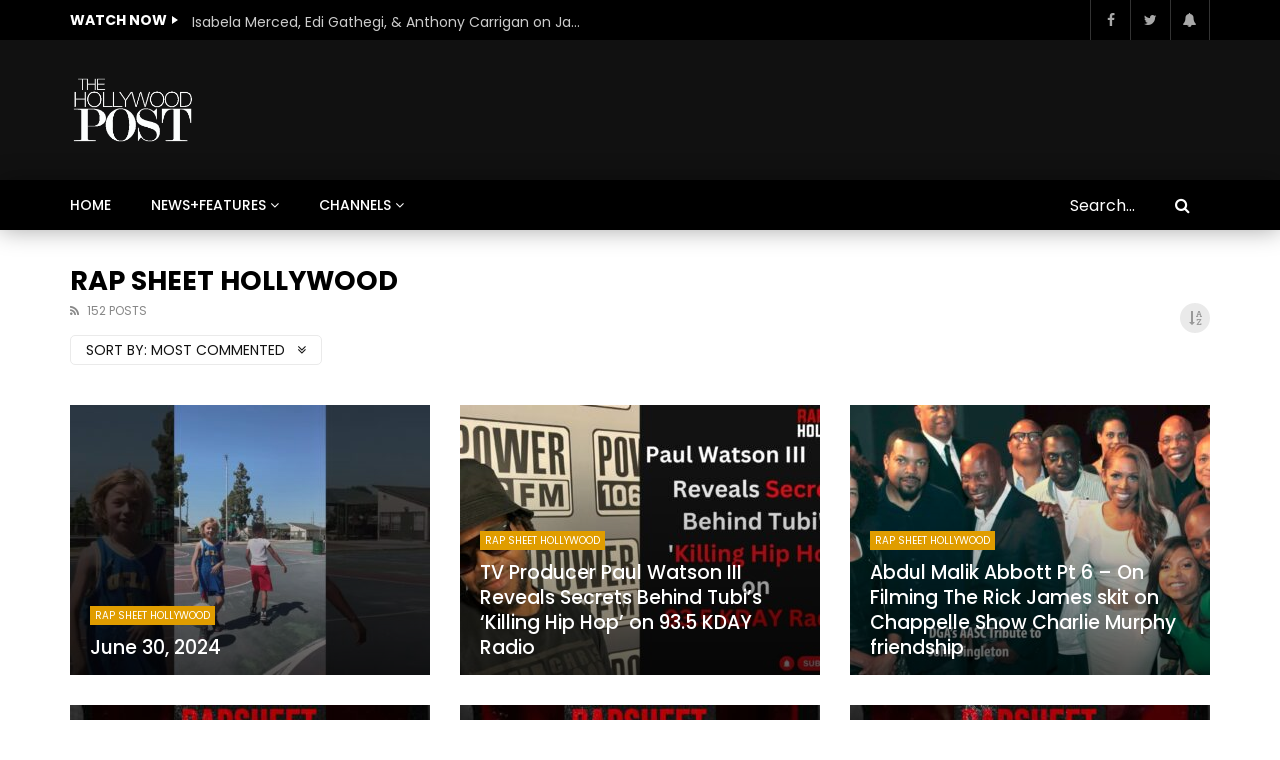

--- FILE ---
content_type: text/html; charset=UTF-8
request_url: https://hollywoodpost.com/category/rap-sheet-hollywood/?archive_query=comment&alphabet_filter
body_size: 32232
content:
<!doctype html>
<html lang="en-US">

<head>
	<meta charset="UTF-8">
	<meta name="viewport" content="width=device-width, initial-scale=1, maximum-scale=1">
    	<link rel="profile" href="http://gmpg.org/xfn/11">
	<title>Rap Sheet Hollywood &#8211; The Hollywood Post</title>
<meta name='robots' content='max-image-preview:large' />
	<style>img:is([sizes="auto" i], [sizes^="auto," i]) { contain-intrinsic-size: 3000px 1500px }</style>
	<link rel='dns-prefetch' href='//fonts.googleapis.com' />
<link rel="alternate" type="application/rss+xml" title="The Hollywood Post &raquo; Feed" href="https://hollywoodpost.com/feed/" />
<link rel="alternate" type="application/rss+xml" title="The Hollywood Post &raquo; Comments Feed" href="https://hollywoodpost.com/comments/feed/" />
<link rel="alternate" type="application/rss+xml" title="The Hollywood Post &raquo; Rap Sheet Hollywood Category Feed" href="https://hollywoodpost.com/category/rap-sheet-hollywood/feed/" />
<script type="text/javascript">
/* <![CDATA[ */
window._wpemojiSettings = {"baseUrl":"https:\/\/s.w.org\/images\/core\/emoji\/16.0.1\/72x72\/","ext":".png","svgUrl":"https:\/\/s.w.org\/images\/core\/emoji\/16.0.1\/svg\/","svgExt":".svg","source":{"concatemoji":"https:\/\/hollywoodpost.com\/wp-includes\/js\/wp-emoji-release.min.js?ver=6.8.3"}};
/*! This file is auto-generated */
!function(s,n){var o,i,e;function c(e){try{var t={supportTests:e,timestamp:(new Date).valueOf()};sessionStorage.setItem(o,JSON.stringify(t))}catch(e){}}function p(e,t,n){e.clearRect(0,0,e.canvas.width,e.canvas.height),e.fillText(t,0,0);var t=new Uint32Array(e.getImageData(0,0,e.canvas.width,e.canvas.height).data),a=(e.clearRect(0,0,e.canvas.width,e.canvas.height),e.fillText(n,0,0),new Uint32Array(e.getImageData(0,0,e.canvas.width,e.canvas.height).data));return t.every(function(e,t){return e===a[t]})}function u(e,t){e.clearRect(0,0,e.canvas.width,e.canvas.height),e.fillText(t,0,0);for(var n=e.getImageData(16,16,1,1),a=0;a<n.data.length;a++)if(0!==n.data[a])return!1;return!0}function f(e,t,n,a){switch(t){case"flag":return n(e,"\ud83c\udff3\ufe0f\u200d\u26a7\ufe0f","\ud83c\udff3\ufe0f\u200b\u26a7\ufe0f")?!1:!n(e,"\ud83c\udde8\ud83c\uddf6","\ud83c\udde8\u200b\ud83c\uddf6")&&!n(e,"\ud83c\udff4\udb40\udc67\udb40\udc62\udb40\udc65\udb40\udc6e\udb40\udc67\udb40\udc7f","\ud83c\udff4\u200b\udb40\udc67\u200b\udb40\udc62\u200b\udb40\udc65\u200b\udb40\udc6e\u200b\udb40\udc67\u200b\udb40\udc7f");case"emoji":return!a(e,"\ud83e\udedf")}return!1}function g(e,t,n,a){var r="undefined"!=typeof WorkerGlobalScope&&self instanceof WorkerGlobalScope?new OffscreenCanvas(300,150):s.createElement("canvas"),o=r.getContext("2d",{willReadFrequently:!0}),i=(o.textBaseline="top",o.font="600 32px Arial",{});return e.forEach(function(e){i[e]=t(o,e,n,a)}),i}function t(e){var t=s.createElement("script");t.src=e,t.defer=!0,s.head.appendChild(t)}"undefined"!=typeof Promise&&(o="wpEmojiSettingsSupports",i=["flag","emoji"],n.supports={everything:!0,everythingExceptFlag:!0},e=new Promise(function(e){s.addEventListener("DOMContentLoaded",e,{once:!0})}),new Promise(function(t){var n=function(){try{var e=JSON.parse(sessionStorage.getItem(o));if("object"==typeof e&&"number"==typeof e.timestamp&&(new Date).valueOf()<e.timestamp+604800&&"object"==typeof e.supportTests)return e.supportTests}catch(e){}return null}();if(!n){if("undefined"!=typeof Worker&&"undefined"!=typeof OffscreenCanvas&&"undefined"!=typeof URL&&URL.createObjectURL&&"undefined"!=typeof Blob)try{var e="postMessage("+g.toString()+"("+[JSON.stringify(i),f.toString(),p.toString(),u.toString()].join(",")+"));",a=new Blob([e],{type:"text/javascript"}),r=new Worker(URL.createObjectURL(a),{name:"wpTestEmojiSupports"});return void(r.onmessage=function(e){c(n=e.data),r.terminate(),t(n)})}catch(e){}c(n=g(i,f,p,u))}t(n)}).then(function(e){for(var t in e)n.supports[t]=e[t],n.supports.everything=n.supports.everything&&n.supports[t],"flag"!==t&&(n.supports.everythingExceptFlag=n.supports.everythingExceptFlag&&n.supports[t]);n.supports.everythingExceptFlag=n.supports.everythingExceptFlag&&!n.supports.flag,n.DOMReady=!1,n.readyCallback=function(){n.DOMReady=!0}}).then(function(){return e}).then(function(){var e;n.supports.everything||(n.readyCallback(),(e=n.source||{}).concatemoji?t(e.concatemoji):e.wpemoji&&e.twemoji&&(t(e.twemoji),t(e.wpemoji)))}))}((window,document),window._wpemojiSettings);
/* ]]> */
</script>
<link rel='stylesheet' id='sbi_styles-css' href='https://hollywoodpost.com/wp-content/plugins/instagram-feed/css/sbi-styles.min.css?ver=6.1.2' type='text/css' media='all' />
<style id='wp-emoji-styles-inline-css' type='text/css'>

	img.wp-smiley, img.emoji {
		display: inline !important;
		border: none !important;
		box-shadow: none !important;
		height: 1em !important;
		width: 1em !important;
		margin: 0 0.07em !important;
		vertical-align: -0.1em !important;
		background: none !important;
		padding: 0 !important;
	}
</style>
<link rel='stylesheet' id='wp-block-library-css' href='https://hollywoodpost.com/wp-includes/css/dist/block-library/style.min.css?ver=6.8.3' type='text/css' media='all' />
<style id='classic-theme-styles-inline-css' type='text/css'>
/*! This file is auto-generated */
.wp-block-button__link{color:#fff;background-color:#32373c;border-radius:9999px;box-shadow:none;text-decoration:none;padding:calc(.667em + 2px) calc(1.333em + 2px);font-size:1.125em}.wp-block-file__button{background:#32373c;color:#fff;text-decoration:none}
</style>
<link rel='stylesheet' id='bp-login-form-block-css' href='https://hollywoodpost.com/wp-content/plugins/buddypress/bp-core/css/blocks/login-form.min.css?ver=11.1.0' type='text/css' media='all' />
<link rel='stylesheet' id='bp-member-block-css' href='https://hollywoodpost.com/wp-content/plugins/buddypress/bp-members/css/blocks/member.min.css?ver=11.1.0' type='text/css' media='all' />
<link rel='stylesheet' id='bp-members-block-css' href='https://hollywoodpost.com/wp-content/plugins/buddypress/bp-members/css/blocks/members.min.css?ver=11.1.0' type='text/css' media='all' />
<link rel='stylesheet' id='bp-dynamic-members-block-css' href='https://hollywoodpost.com/wp-content/plugins/buddypress/bp-members/css/blocks/dynamic-members.min.css?ver=11.1.0' type='text/css' media='all' />
<link rel='stylesheet' id='bp-latest-activities-block-css' href='https://hollywoodpost.com/wp-content/plugins/buddypress/bp-activity/css/blocks/latest-activities.min.css?ver=11.1.0' type='text/css' media='all' />
<style id='global-styles-inline-css' type='text/css'>
:root{--wp--preset--aspect-ratio--square: 1;--wp--preset--aspect-ratio--4-3: 4/3;--wp--preset--aspect-ratio--3-4: 3/4;--wp--preset--aspect-ratio--3-2: 3/2;--wp--preset--aspect-ratio--2-3: 2/3;--wp--preset--aspect-ratio--16-9: 16/9;--wp--preset--aspect-ratio--9-16: 9/16;--wp--preset--color--black: #000000;--wp--preset--color--cyan-bluish-gray: #abb8c3;--wp--preset--color--white: #ffffff;--wp--preset--color--pale-pink: #f78da7;--wp--preset--color--vivid-red: #cf2e2e;--wp--preset--color--luminous-vivid-orange: #ff6900;--wp--preset--color--luminous-vivid-amber: #fcb900;--wp--preset--color--light-green-cyan: #7bdcb5;--wp--preset--color--vivid-green-cyan: #00d084;--wp--preset--color--pale-cyan-blue: #8ed1fc;--wp--preset--color--vivid-cyan-blue: #0693e3;--wp--preset--color--vivid-purple: #9b51e0;--wp--preset--gradient--vivid-cyan-blue-to-vivid-purple: linear-gradient(135deg,rgba(6,147,227,1) 0%,rgb(155,81,224) 100%);--wp--preset--gradient--light-green-cyan-to-vivid-green-cyan: linear-gradient(135deg,rgb(122,220,180) 0%,rgb(0,208,130) 100%);--wp--preset--gradient--luminous-vivid-amber-to-luminous-vivid-orange: linear-gradient(135deg,rgba(252,185,0,1) 0%,rgba(255,105,0,1) 100%);--wp--preset--gradient--luminous-vivid-orange-to-vivid-red: linear-gradient(135deg,rgba(255,105,0,1) 0%,rgb(207,46,46) 100%);--wp--preset--gradient--very-light-gray-to-cyan-bluish-gray: linear-gradient(135deg,rgb(238,238,238) 0%,rgb(169,184,195) 100%);--wp--preset--gradient--cool-to-warm-spectrum: linear-gradient(135deg,rgb(74,234,220) 0%,rgb(151,120,209) 20%,rgb(207,42,186) 40%,rgb(238,44,130) 60%,rgb(251,105,98) 80%,rgb(254,248,76) 100%);--wp--preset--gradient--blush-light-purple: linear-gradient(135deg,rgb(255,206,236) 0%,rgb(152,150,240) 100%);--wp--preset--gradient--blush-bordeaux: linear-gradient(135deg,rgb(254,205,165) 0%,rgb(254,45,45) 50%,rgb(107,0,62) 100%);--wp--preset--gradient--luminous-dusk: linear-gradient(135deg,rgb(255,203,112) 0%,rgb(199,81,192) 50%,rgb(65,88,208) 100%);--wp--preset--gradient--pale-ocean: linear-gradient(135deg,rgb(255,245,203) 0%,rgb(182,227,212) 50%,rgb(51,167,181) 100%);--wp--preset--gradient--electric-grass: linear-gradient(135deg,rgb(202,248,128) 0%,rgb(113,206,126) 100%);--wp--preset--gradient--midnight: linear-gradient(135deg,rgb(2,3,129) 0%,rgb(40,116,252) 100%);--wp--preset--font-size--small: 13px;--wp--preset--font-size--medium: 20px;--wp--preset--font-size--large: 36px;--wp--preset--font-size--x-large: 42px;--wp--preset--spacing--20: 0.44rem;--wp--preset--spacing--30: 0.67rem;--wp--preset--spacing--40: 1rem;--wp--preset--spacing--50: 1.5rem;--wp--preset--spacing--60: 2.25rem;--wp--preset--spacing--70: 3.38rem;--wp--preset--spacing--80: 5.06rem;--wp--preset--shadow--natural: 6px 6px 9px rgba(0, 0, 0, 0.2);--wp--preset--shadow--deep: 12px 12px 50px rgba(0, 0, 0, 0.4);--wp--preset--shadow--sharp: 6px 6px 0px rgba(0, 0, 0, 0.2);--wp--preset--shadow--outlined: 6px 6px 0px -3px rgba(255, 255, 255, 1), 6px 6px rgba(0, 0, 0, 1);--wp--preset--shadow--crisp: 6px 6px 0px rgba(0, 0, 0, 1);}:where(.is-layout-flex){gap: 0.5em;}:where(.is-layout-grid){gap: 0.5em;}body .is-layout-flex{display: flex;}.is-layout-flex{flex-wrap: wrap;align-items: center;}.is-layout-flex > :is(*, div){margin: 0;}body .is-layout-grid{display: grid;}.is-layout-grid > :is(*, div){margin: 0;}:where(.wp-block-columns.is-layout-flex){gap: 2em;}:where(.wp-block-columns.is-layout-grid){gap: 2em;}:where(.wp-block-post-template.is-layout-flex){gap: 1.25em;}:where(.wp-block-post-template.is-layout-grid){gap: 1.25em;}.has-black-color{color: var(--wp--preset--color--black) !important;}.has-cyan-bluish-gray-color{color: var(--wp--preset--color--cyan-bluish-gray) !important;}.has-white-color{color: var(--wp--preset--color--white) !important;}.has-pale-pink-color{color: var(--wp--preset--color--pale-pink) !important;}.has-vivid-red-color{color: var(--wp--preset--color--vivid-red) !important;}.has-luminous-vivid-orange-color{color: var(--wp--preset--color--luminous-vivid-orange) !important;}.has-luminous-vivid-amber-color{color: var(--wp--preset--color--luminous-vivid-amber) !important;}.has-light-green-cyan-color{color: var(--wp--preset--color--light-green-cyan) !important;}.has-vivid-green-cyan-color{color: var(--wp--preset--color--vivid-green-cyan) !important;}.has-pale-cyan-blue-color{color: var(--wp--preset--color--pale-cyan-blue) !important;}.has-vivid-cyan-blue-color{color: var(--wp--preset--color--vivid-cyan-blue) !important;}.has-vivid-purple-color{color: var(--wp--preset--color--vivid-purple) !important;}.has-black-background-color{background-color: var(--wp--preset--color--black) !important;}.has-cyan-bluish-gray-background-color{background-color: var(--wp--preset--color--cyan-bluish-gray) !important;}.has-white-background-color{background-color: var(--wp--preset--color--white) !important;}.has-pale-pink-background-color{background-color: var(--wp--preset--color--pale-pink) !important;}.has-vivid-red-background-color{background-color: var(--wp--preset--color--vivid-red) !important;}.has-luminous-vivid-orange-background-color{background-color: var(--wp--preset--color--luminous-vivid-orange) !important;}.has-luminous-vivid-amber-background-color{background-color: var(--wp--preset--color--luminous-vivid-amber) !important;}.has-light-green-cyan-background-color{background-color: var(--wp--preset--color--light-green-cyan) !important;}.has-vivid-green-cyan-background-color{background-color: var(--wp--preset--color--vivid-green-cyan) !important;}.has-pale-cyan-blue-background-color{background-color: var(--wp--preset--color--pale-cyan-blue) !important;}.has-vivid-cyan-blue-background-color{background-color: var(--wp--preset--color--vivid-cyan-blue) !important;}.has-vivid-purple-background-color{background-color: var(--wp--preset--color--vivid-purple) !important;}.has-black-border-color{border-color: var(--wp--preset--color--black) !important;}.has-cyan-bluish-gray-border-color{border-color: var(--wp--preset--color--cyan-bluish-gray) !important;}.has-white-border-color{border-color: var(--wp--preset--color--white) !important;}.has-pale-pink-border-color{border-color: var(--wp--preset--color--pale-pink) !important;}.has-vivid-red-border-color{border-color: var(--wp--preset--color--vivid-red) !important;}.has-luminous-vivid-orange-border-color{border-color: var(--wp--preset--color--luminous-vivid-orange) !important;}.has-luminous-vivid-amber-border-color{border-color: var(--wp--preset--color--luminous-vivid-amber) !important;}.has-light-green-cyan-border-color{border-color: var(--wp--preset--color--light-green-cyan) !important;}.has-vivid-green-cyan-border-color{border-color: var(--wp--preset--color--vivid-green-cyan) !important;}.has-pale-cyan-blue-border-color{border-color: var(--wp--preset--color--pale-cyan-blue) !important;}.has-vivid-cyan-blue-border-color{border-color: var(--wp--preset--color--vivid-cyan-blue) !important;}.has-vivid-purple-border-color{border-color: var(--wp--preset--color--vivid-purple) !important;}.has-vivid-cyan-blue-to-vivid-purple-gradient-background{background: var(--wp--preset--gradient--vivid-cyan-blue-to-vivid-purple) !important;}.has-light-green-cyan-to-vivid-green-cyan-gradient-background{background: var(--wp--preset--gradient--light-green-cyan-to-vivid-green-cyan) !important;}.has-luminous-vivid-amber-to-luminous-vivid-orange-gradient-background{background: var(--wp--preset--gradient--luminous-vivid-amber-to-luminous-vivid-orange) !important;}.has-luminous-vivid-orange-to-vivid-red-gradient-background{background: var(--wp--preset--gradient--luminous-vivid-orange-to-vivid-red) !important;}.has-very-light-gray-to-cyan-bluish-gray-gradient-background{background: var(--wp--preset--gradient--very-light-gray-to-cyan-bluish-gray) !important;}.has-cool-to-warm-spectrum-gradient-background{background: var(--wp--preset--gradient--cool-to-warm-spectrum) !important;}.has-blush-light-purple-gradient-background{background: var(--wp--preset--gradient--blush-light-purple) !important;}.has-blush-bordeaux-gradient-background{background: var(--wp--preset--gradient--blush-bordeaux) !important;}.has-luminous-dusk-gradient-background{background: var(--wp--preset--gradient--luminous-dusk) !important;}.has-pale-ocean-gradient-background{background: var(--wp--preset--gradient--pale-ocean) !important;}.has-electric-grass-gradient-background{background: var(--wp--preset--gradient--electric-grass) !important;}.has-midnight-gradient-background{background: var(--wp--preset--gradient--midnight) !important;}.has-small-font-size{font-size: var(--wp--preset--font-size--small) !important;}.has-medium-font-size{font-size: var(--wp--preset--font-size--medium) !important;}.has-large-font-size{font-size: var(--wp--preset--font-size--large) !important;}.has-x-large-font-size{font-size: var(--wp--preset--font-size--x-large) !important;}
:where(.wp-block-post-template.is-layout-flex){gap: 1.25em;}:where(.wp-block-post-template.is-layout-grid){gap: 1.25em;}
:where(.wp-block-columns.is-layout-flex){gap: 2em;}:where(.wp-block-columns.is-layout-grid){gap: 2em;}
:root :where(.wp-block-pullquote){font-size: 1.5em;line-height: 1.6;}
</style>
<link rel='stylesheet' id='contact-form-7-css' href='https://hollywoodpost.com/wp-content/plugins/contact-form-7/includes/css/styles.css?ver=5.7.4' type='text/css' media='all' />
<style id='extendify-gutenberg-patterns-and-templates-utilities-inline-css' type='text/css'>
.ext-absolute {
  position: absolute !important;
}

.ext-relative {
  position: relative !important;
}

.ext-top-base {
  top: var(--wp--style--block-gap, 1.75rem) !important;
}

.ext-top-lg {
  top: var(--extendify--spacing--large, 3rem) !important;
}

.ext--top-base {
  top: calc(var(--wp--style--block-gap, 1.75rem) * -1) !important;
}

.ext--top-lg {
  top: calc(var(--extendify--spacing--large, 3rem) * -1) !important;
}

.ext-right-base {
  right: var(--wp--style--block-gap, 1.75rem) !important;
}

.ext-right-lg {
  right: var(--extendify--spacing--large, 3rem) !important;
}

.ext--right-base {
  right: calc(var(--wp--style--block-gap, 1.75rem) * -1) !important;
}

.ext--right-lg {
  right: calc(var(--extendify--spacing--large, 3rem) * -1) !important;
}

.ext-bottom-base {
  bottom: var(--wp--style--block-gap, 1.75rem) !important;
}

.ext-bottom-lg {
  bottom: var(--extendify--spacing--large, 3rem) !important;
}

.ext--bottom-base {
  bottom: calc(var(--wp--style--block-gap, 1.75rem) * -1) !important;
}

.ext--bottom-lg {
  bottom: calc(var(--extendify--spacing--large, 3rem) * -1) !important;
}

.ext-left-base {
  left: var(--wp--style--block-gap, 1.75rem) !important;
}

.ext-left-lg {
  left: var(--extendify--spacing--large, 3rem) !important;
}

.ext--left-base {
  left: calc(var(--wp--style--block-gap, 1.75rem) * -1) !important;
}

.ext--left-lg {
  left: calc(var(--extendify--spacing--large, 3rem) * -1) !important;
}

.ext-order-1 {
  order: 1 !important;
}

.ext-order-2 {
  order: 2 !important;
}

.ext-col-auto {
  grid-column: auto !important;
}

.ext-col-span-1 {
  grid-column: span 1 / span 1 !important;
}

.ext-col-span-2 {
  grid-column: span 2 / span 2 !important;
}

.ext-col-span-3 {
  grid-column: span 3 / span 3 !important;
}

.ext-col-span-4 {
  grid-column: span 4 / span 4 !important;
}

.ext-col-span-5 {
  grid-column: span 5 / span 5 !important;
}

.ext-col-span-6 {
  grid-column: span 6 / span 6 !important;
}

.ext-col-span-7 {
  grid-column: span 7 / span 7 !important;
}

.ext-col-span-8 {
  grid-column: span 8 / span 8 !important;
}

.ext-col-span-9 {
  grid-column: span 9 / span 9 !important;
}

.ext-col-span-10 {
  grid-column: span 10 / span 10 !important;
}

.ext-col-span-11 {
  grid-column: span 11 / span 11 !important;
}

.ext-col-span-12 {
  grid-column: span 12 / span 12 !important;
}

.ext-col-span-full {
  grid-column: 1 / -1 !important;
}

.ext-col-start-1 {
  grid-column-start: 1 !important;
}

.ext-col-start-2 {
  grid-column-start: 2 !important;
}

.ext-col-start-3 {
  grid-column-start: 3 !important;
}

.ext-col-start-4 {
  grid-column-start: 4 !important;
}

.ext-col-start-5 {
  grid-column-start: 5 !important;
}

.ext-col-start-6 {
  grid-column-start: 6 !important;
}

.ext-col-start-7 {
  grid-column-start: 7 !important;
}

.ext-col-start-8 {
  grid-column-start: 8 !important;
}

.ext-col-start-9 {
  grid-column-start: 9 !important;
}

.ext-col-start-10 {
  grid-column-start: 10 !important;
}

.ext-col-start-11 {
  grid-column-start: 11 !important;
}

.ext-col-start-12 {
  grid-column-start: 12 !important;
}

.ext-col-start-13 {
  grid-column-start: 13 !important;
}

.ext-col-start-auto {
  grid-column-start: auto !important;
}

.ext-col-end-1 {
  grid-column-end: 1 !important;
}

.ext-col-end-2 {
  grid-column-end: 2 !important;
}

.ext-col-end-3 {
  grid-column-end: 3 !important;
}

.ext-col-end-4 {
  grid-column-end: 4 !important;
}

.ext-col-end-5 {
  grid-column-end: 5 !important;
}

.ext-col-end-6 {
  grid-column-end: 6 !important;
}

.ext-col-end-7 {
  grid-column-end: 7 !important;
}

.ext-col-end-8 {
  grid-column-end: 8 !important;
}

.ext-col-end-9 {
  grid-column-end: 9 !important;
}

.ext-col-end-10 {
  grid-column-end: 10 !important;
}

.ext-col-end-11 {
  grid-column-end: 11 !important;
}

.ext-col-end-12 {
  grid-column-end: 12 !important;
}

.ext-col-end-13 {
  grid-column-end: 13 !important;
}

.ext-col-end-auto {
  grid-column-end: auto !important;
}

.ext-row-auto {
  grid-row: auto !important;
}

.ext-row-span-1 {
  grid-row: span 1 / span 1 !important;
}

.ext-row-span-2 {
  grid-row: span 2 / span 2 !important;
}

.ext-row-span-3 {
  grid-row: span 3 / span 3 !important;
}

.ext-row-span-4 {
  grid-row: span 4 / span 4 !important;
}

.ext-row-span-5 {
  grid-row: span 5 / span 5 !important;
}

.ext-row-span-6 {
  grid-row: span 6 / span 6 !important;
}

.ext-row-span-full {
  grid-row: 1 / -1 !important;
}

.ext-row-start-1 {
  grid-row-start: 1 !important;
}

.ext-row-start-2 {
  grid-row-start: 2 !important;
}

.ext-row-start-3 {
  grid-row-start: 3 !important;
}

.ext-row-start-4 {
  grid-row-start: 4 !important;
}

.ext-row-start-5 {
  grid-row-start: 5 !important;
}

.ext-row-start-6 {
  grid-row-start: 6 !important;
}

.ext-row-start-7 {
  grid-row-start: 7 !important;
}

.ext-row-start-auto {
  grid-row-start: auto !important;
}

.ext-row-end-1 {
  grid-row-end: 1 !important;
}

.ext-row-end-2 {
  grid-row-end: 2 !important;
}

.ext-row-end-3 {
  grid-row-end: 3 !important;
}

.ext-row-end-4 {
  grid-row-end: 4 !important;
}

.ext-row-end-5 {
  grid-row-end: 5 !important;
}

.ext-row-end-6 {
  grid-row-end: 6 !important;
}

.ext-row-end-7 {
  grid-row-end: 7 !important;
}

.ext-row-end-auto {
  grid-row-end: auto !important;
}

.ext-m-0:not([style*="margin"]) {
  margin: 0 !important;
}

.ext-m-auto:not([style*="margin"]) {
  margin: auto !important;
}

.ext-m-base:not([style*="margin"]) {
  margin: var(--wp--style--block-gap, 1.75rem) !important;
}

.ext-m-lg:not([style*="margin"]) {
  margin: var(--extendify--spacing--large, 3rem) !important;
}

.ext--m-base:not([style*="margin"]) {
  margin: calc(var(--wp--style--block-gap, 1.75rem) * -1) !important;
}

.ext--m-lg:not([style*="margin"]) {
  margin: calc(var(--extendify--spacing--large, 3rem) * -1) !important;
}

.ext-mx-0:not([style*="margin"]) {
  margin-left: 0 !important;
  margin-right: 0 !important;
}

.ext-mx-auto:not([style*="margin"]) {
  margin-left: auto !important;
  margin-right: auto !important;
}

.ext-mx-base:not([style*="margin"]) {
  margin-left: var(--wp--style--block-gap, 1.75rem) !important;
  margin-right: var(--wp--style--block-gap, 1.75rem) !important;
}

.ext-mx-lg:not([style*="margin"]) {
  margin-left: var(--extendify--spacing--large, 3rem) !important;
  margin-right: var(--extendify--spacing--large, 3rem) !important;
}

.ext--mx-base:not([style*="margin"]) {
  margin-left: calc(var(--wp--style--block-gap, 1.75rem) * -1) !important;
  margin-right: calc(var(--wp--style--block-gap, 1.75rem) * -1) !important;
}

.ext--mx-lg:not([style*="margin"]) {
  margin-left: calc(var(--extendify--spacing--large, 3rem) * -1) !important;
  margin-right: calc(var(--extendify--spacing--large, 3rem) * -1) !important;
}

.ext-my-0:not([style*="margin"]) {
  margin-top: 0 !important;
  margin-bottom: 0 !important;
}

.ext-my-auto:not([style*="margin"]) {
  margin-top: auto !important;
  margin-bottom: auto !important;
}

.ext-my-base:not([style*="margin"]) {
  margin-top: var(--wp--style--block-gap, 1.75rem) !important;
  margin-bottom: var(--wp--style--block-gap, 1.75rem) !important;
}

.ext-my-lg:not([style*="margin"]) {
  margin-top: var(--extendify--spacing--large, 3rem) !important;
  margin-bottom: var(--extendify--spacing--large, 3rem) !important;
}

.ext--my-base:not([style*="margin"]) {
  margin-top: calc(var(--wp--style--block-gap, 1.75rem) * -1) !important;
  margin-bottom: calc(var(--wp--style--block-gap, 1.75rem) * -1) !important;
}

.ext--my-lg:not([style*="margin"]) {
  margin-top: calc(var(--extendify--spacing--large, 3rem) * -1) !important;
  margin-bottom: calc(var(--extendify--spacing--large, 3rem) * -1) !important;
}

.ext-mt-0:not([style*="margin"]) {
  margin-top: 0 !important;
}

.ext-mt-auto:not([style*="margin"]) {
  margin-top: auto !important;
}

.ext-mt-base:not([style*="margin"]) {
  margin-top: var(--wp--style--block-gap, 1.75rem) !important;
}

.ext-mt-lg:not([style*="margin"]) {
  margin-top: var(--extendify--spacing--large, 3rem) !important;
}

.ext--mt-base:not([style*="margin"]) {
  margin-top: calc(var(--wp--style--block-gap, 1.75rem) * -1) !important;
}

.ext--mt-lg:not([style*="margin"]) {
  margin-top: calc(var(--extendify--spacing--large, 3rem) * -1) !important;
}

.ext-mr-0:not([style*="margin"]) {
  margin-right: 0 !important;
}

.ext-mr-auto:not([style*="margin"]) {
  margin-right: auto !important;
}

.ext-mr-base:not([style*="margin"]) {
  margin-right: var(--wp--style--block-gap, 1.75rem) !important;
}

.ext-mr-lg:not([style*="margin"]) {
  margin-right: var(--extendify--spacing--large, 3rem) !important;
}

.ext--mr-base:not([style*="margin"]) {
  margin-right: calc(var(--wp--style--block-gap, 1.75rem) * -1) !important;
}

.ext--mr-lg:not([style*="margin"]) {
  margin-right: calc(var(--extendify--spacing--large, 3rem) * -1) !important;
}

.ext-mb-0:not([style*="margin"]) {
  margin-bottom: 0 !important;
}

.ext-mb-auto:not([style*="margin"]) {
  margin-bottom: auto !important;
}

.ext-mb-base:not([style*="margin"]) {
  margin-bottom: var(--wp--style--block-gap, 1.75rem) !important;
}

.ext-mb-lg:not([style*="margin"]) {
  margin-bottom: var(--extendify--spacing--large, 3rem) !important;
}

.ext--mb-base:not([style*="margin"]) {
  margin-bottom: calc(var(--wp--style--block-gap, 1.75rem) * -1) !important;
}

.ext--mb-lg:not([style*="margin"]) {
  margin-bottom: calc(var(--extendify--spacing--large, 3rem) * -1) !important;
}

.ext-ml-0:not([style*="margin"]) {
  margin-left: 0 !important;
}

.ext-ml-auto:not([style*="margin"]) {
  margin-left: auto !important;
}

.ext-ml-base:not([style*="margin"]) {
  margin-left: var(--wp--style--block-gap, 1.75rem) !important;
}

.ext-ml-lg:not([style*="margin"]) {
  margin-left: var(--extendify--spacing--large, 3rem) !important;
}

.ext--ml-base:not([style*="margin"]) {
  margin-left: calc(var(--wp--style--block-gap, 1.75rem) * -1) !important;
}

.ext--ml-lg:not([style*="margin"]) {
  margin-left: calc(var(--extendify--spacing--large, 3rem) * -1) !important;
}

.ext-block {
  display: block !important;
}

.ext-inline-block {
  display: inline-block !important;
}

.ext-inline {
  display: inline !important;
}

.ext-flex {
  display: flex !important;
}

.ext-inline-flex {
  display: inline-flex !important;
}

.ext-grid {
  display: grid !important;
}

.ext-inline-grid {
  display: inline-grid !important;
}

.ext-hidden {
  display: none !important;
}

.ext-w-auto {
  width: auto !important;
}

.ext-w-full {
  width: 100% !important;
}

.ext-max-w-full {
  max-width: 100% !important;
}

.ext-flex-1 {
  flex: 1 1 0% !important;
}

.ext-flex-auto {
  flex: 1 1 auto !important;
}

.ext-flex-initial {
  flex: 0 1 auto !important;
}

.ext-flex-none {
  flex: none !important;
}

.ext-flex-shrink-0 {
  flex-shrink: 0 !important;
}

.ext-flex-shrink {
  flex-shrink: 1 !important;
}

.ext-flex-grow-0 {
  flex-grow: 0 !important;
}

.ext-flex-grow {
  flex-grow: 1 !important;
}

.ext-list-none {
  list-style-type: none !important;
}

.ext-grid-cols-1 {
  grid-template-columns: repeat(1, minmax(0, 1fr)) !important;
}

.ext-grid-cols-2 {
  grid-template-columns: repeat(2, minmax(0, 1fr)) !important;
}

.ext-grid-cols-3 {
  grid-template-columns: repeat(3, minmax(0, 1fr)) !important;
}

.ext-grid-cols-4 {
  grid-template-columns: repeat(4, minmax(0, 1fr)) !important;
}

.ext-grid-cols-5 {
  grid-template-columns: repeat(5, minmax(0, 1fr)) !important;
}

.ext-grid-cols-6 {
  grid-template-columns: repeat(6, minmax(0, 1fr)) !important;
}

.ext-grid-cols-7 {
  grid-template-columns: repeat(7, minmax(0, 1fr)) !important;
}

.ext-grid-cols-8 {
  grid-template-columns: repeat(8, minmax(0, 1fr)) !important;
}

.ext-grid-cols-9 {
  grid-template-columns: repeat(9, minmax(0, 1fr)) !important;
}

.ext-grid-cols-10 {
  grid-template-columns: repeat(10, minmax(0, 1fr)) !important;
}

.ext-grid-cols-11 {
  grid-template-columns: repeat(11, minmax(0, 1fr)) !important;
}

.ext-grid-cols-12 {
  grid-template-columns: repeat(12, minmax(0, 1fr)) !important;
}

.ext-grid-cols-none {
  grid-template-columns: none !important;
}

.ext-grid-rows-1 {
  grid-template-rows: repeat(1, minmax(0, 1fr)) !important;
}

.ext-grid-rows-2 {
  grid-template-rows: repeat(2, minmax(0, 1fr)) !important;
}

.ext-grid-rows-3 {
  grid-template-rows: repeat(3, minmax(0, 1fr)) !important;
}

.ext-grid-rows-4 {
  grid-template-rows: repeat(4, minmax(0, 1fr)) !important;
}

.ext-grid-rows-5 {
  grid-template-rows: repeat(5, minmax(0, 1fr)) !important;
}

.ext-grid-rows-6 {
  grid-template-rows: repeat(6, minmax(0, 1fr)) !important;
}

.ext-grid-rows-none {
  grid-template-rows: none !important;
}

.ext-flex-row {
  flex-direction: row !important;
}

.ext-flex-row-reverse {
  flex-direction: row-reverse !important;
}

.ext-flex-col {
  flex-direction: column !important;
}

.ext-flex-col-reverse {
  flex-direction: column-reverse !important;
}

.ext-flex-wrap {
  flex-wrap: wrap !important;
}

.ext-flex-wrap-reverse {
  flex-wrap: wrap-reverse !important;
}

.ext-flex-nowrap {
  flex-wrap: nowrap !important;
}

.ext-items-start {
  align-items: flex-start !important;
}

.ext-items-end {
  align-items: flex-end !important;
}

.ext-items-center {
  align-items: center !important;
}

.ext-items-baseline {
  align-items: baseline !important;
}

.ext-items-stretch {
  align-items: stretch !important;
}

.ext-justify-start {
  justify-content: flex-start !important;
}

.ext-justify-end {
  justify-content: flex-end !important;
}

.ext-justify-center {
  justify-content: center !important;
}

.ext-justify-between {
  justify-content: space-between !important;
}

.ext-justify-around {
  justify-content: space-around !important;
}

.ext-justify-evenly {
  justify-content: space-evenly !important;
}

.ext-justify-items-start {
  justify-items: start !important;
}

.ext-justify-items-end {
  justify-items: end !important;
}

.ext-justify-items-center {
  justify-items: center !important;
}

.ext-justify-items-stretch {
  justify-items: stretch !important;
}

.ext-gap-0 {
  gap: 0 !important;
}

.ext-gap-base {
  gap: var(--wp--style--block-gap, 1.75rem) !important;
}

.ext-gap-lg {
  gap: var(--extendify--spacing--large, 3rem) !important;
}

.ext-gap-x-0 {
  -moz-column-gap: 0 !important;
       column-gap: 0 !important;
}

.ext-gap-x-base {
  -moz-column-gap: var(--wp--style--block-gap, 1.75rem) !important;
       column-gap: var(--wp--style--block-gap, 1.75rem) !important;
}

.ext-gap-x-lg {
  -moz-column-gap: var(--extendify--spacing--large, 3rem) !important;
       column-gap: var(--extendify--spacing--large, 3rem) !important;
}

.ext-gap-y-0 {
  row-gap: 0 !important;
}

.ext-gap-y-base {
  row-gap: var(--wp--style--block-gap, 1.75rem) !important;
}

.ext-gap-y-lg {
  row-gap: var(--extendify--spacing--large, 3rem) !important;
}

.ext-justify-self-auto {
  justify-self: auto !important;
}

.ext-justify-self-start {
  justify-self: start !important;
}

.ext-justify-self-end {
  justify-self: end !important;
}

.ext-justify-self-center {
  justify-self: center !important;
}

.ext-justify-self-stretch {
  justify-self: stretch !important;
}

.ext-rounded-none {
  border-radius: 0px !important;
}

.ext-rounded-full {
  border-radius: 9999px !important;
}

.ext-rounded-t-none {
  border-top-left-radius: 0px !important;
  border-top-right-radius: 0px !important;
}

.ext-rounded-t-full {
  border-top-left-radius: 9999px !important;
  border-top-right-radius: 9999px !important;
}

.ext-rounded-r-none {
  border-top-right-radius: 0px !important;
  border-bottom-right-radius: 0px !important;
}

.ext-rounded-r-full {
  border-top-right-radius: 9999px !important;
  border-bottom-right-radius: 9999px !important;
}

.ext-rounded-b-none {
  border-bottom-right-radius: 0px !important;
  border-bottom-left-radius: 0px !important;
}

.ext-rounded-b-full {
  border-bottom-right-radius: 9999px !important;
  border-bottom-left-radius: 9999px !important;
}

.ext-rounded-l-none {
  border-top-left-radius: 0px !important;
  border-bottom-left-radius: 0px !important;
}

.ext-rounded-l-full {
  border-top-left-radius: 9999px !important;
  border-bottom-left-radius: 9999px !important;
}

.ext-rounded-tl-none {
  border-top-left-radius: 0px !important;
}

.ext-rounded-tl-full {
  border-top-left-radius: 9999px !important;
}

.ext-rounded-tr-none {
  border-top-right-radius: 0px !important;
}

.ext-rounded-tr-full {
  border-top-right-radius: 9999px !important;
}

.ext-rounded-br-none {
  border-bottom-right-radius: 0px !important;
}

.ext-rounded-br-full {
  border-bottom-right-radius: 9999px !important;
}

.ext-rounded-bl-none {
  border-bottom-left-radius: 0px !important;
}

.ext-rounded-bl-full {
  border-bottom-left-radius: 9999px !important;
}

.ext-border-0 {
  border-width: 0px !important;
}

.ext-border-t-0 {
  border-top-width: 0px !important;
}

.ext-border-r-0 {
  border-right-width: 0px !important;
}

.ext-border-b-0 {
  border-bottom-width: 0px !important;
}

.ext-border-l-0 {
  border-left-width: 0px !important;
}

.ext-p-0:not([style*="padding"]) {
  padding: 0 !important;
}

.ext-p-base:not([style*="padding"]) {
  padding: var(--wp--style--block-gap, 1.75rem) !important;
}

.ext-p-lg:not([style*="padding"]) {
  padding: var(--extendify--spacing--large, 3rem) !important;
}

.ext-px-0:not([style*="padding"]) {
  padding-left: 0 !important;
  padding-right: 0 !important;
}

.ext-px-base:not([style*="padding"]) {
  padding-left: var(--wp--style--block-gap, 1.75rem) !important;
  padding-right: var(--wp--style--block-gap, 1.75rem) !important;
}

.ext-px-lg:not([style*="padding"]) {
  padding-left: var(--extendify--spacing--large, 3rem) !important;
  padding-right: var(--extendify--spacing--large, 3rem) !important;
}

.ext-py-0:not([style*="padding"]) {
  padding-top: 0 !important;
  padding-bottom: 0 !important;
}

.ext-py-base:not([style*="padding"]) {
  padding-top: var(--wp--style--block-gap, 1.75rem) !important;
  padding-bottom: var(--wp--style--block-gap, 1.75rem) !important;
}

.ext-py-lg:not([style*="padding"]) {
  padding-top: var(--extendify--spacing--large, 3rem) !important;
  padding-bottom: var(--extendify--spacing--large, 3rem) !important;
}

.ext-pt-0:not([style*="padding"]) {
  padding-top: 0 !important;
}

.ext-pt-base:not([style*="padding"]) {
  padding-top: var(--wp--style--block-gap, 1.75rem) !important;
}

.ext-pt-lg:not([style*="padding"]) {
  padding-top: var(--extendify--spacing--large, 3rem) !important;
}

.ext-pr-0:not([style*="padding"]) {
  padding-right: 0 !important;
}

.ext-pr-base:not([style*="padding"]) {
  padding-right: var(--wp--style--block-gap, 1.75rem) !important;
}

.ext-pr-lg:not([style*="padding"]) {
  padding-right: var(--extendify--spacing--large, 3rem) !important;
}

.ext-pb-0:not([style*="padding"]) {
  padding-bottom: 0 !important;
}

.ext-pb-base:not([style*="padding"]) {
  padding-bottom: var(--wp--style--block-gap, 1.75rem) !important;
}

.ext-pb-lg:not([style*="padding"]) {
  padding-bottom: var(--extendify--spacing--large, 3rem) !important;
}

.ext-pl-0:not([style*="padding"]) {
  padding-left: 0 !important;
}

.ext-pl-base:not([style*="padding"]) {
  padding-left: var(--wp--style--block-gap, 1.75rem) !important;
}

.ext-pl-lg:not([style*="padding"]) {
  padding-left: var(--extendify--spacing--large, 3rem) !important;
}

.ext-text-left {
  text-align: left !important;
}

.ext-text-center {
  text-align: center !important;
}

.ext-text-right {
  text-align: right !important;
}

.ext-leading-none {
  line-height: 1 !important;
}

.ext-leading-tight {
  line-height: 1.25 !important;
}

.ext-leading-snug {
  line-height: 1.375 !important;
}

.ext-leading-normal {
  line-height: 1.5 !important;
}

.ext-leading-relaxed {
  line-height: 1.625 !important;
}

.ext-leading-loose {
  line-height: 2 !important;
}

.ext-aspect-square img {
  aspect-ratio: 1 / 1 !important;
  -o-object-fit: cover !important;
     object-fit: cover !important;
}

.ext-aspect-landscape img {
  aspect-ratio: 4 / 3 !important;
  -o-object-fit: cover !important;
     object-fit: cover !important;
}

.ext-aspect-landscape-wide img {
  aspect-ratio: 16 / 9 !important;
  -o-object-fit: cover !important;
     object-fit: cover !important;
}

.ext-aspect-portrait img {
  aspect-ratio: 3 / 4 !important;
  -o-object-fit: cover !important;
     object-fit: cover !important;
}

.ext-aspect-square .components-resizable-box__container,
.ext-aspect-landscape .components-resizable-box__container,
.ext-aspect-landscape-wide .components-resizable-box__container,
.ext-aspect-portrait .components-resizable-box__container {
  height: auto !important;
}

.clip-path--rhombus img {
  -webkit-clip-path: polygon(15% 6%, 80% 29%, 84% 93%, 23% 69%) !important;
          clip-path: polygon(15% 6%, 80% 29%, 84% 93%, 23% 69%) !important;
}

.clip-path--diamond img {
  -webkit-clip-path: polygon(5% 29%, 60% 2%, 91% 64%, 36% 89%) !important;
          clip-path: polygon(5% 29%, 60% 2%, 91% 64%, 36% 89%) !important;
}

.clip-path--rhombus-alt img {
  -webkit-clip-path: polygon(14% 9%, 85% 24%, 91% 89%, 19% 76%) !important;
          clip-path: polygon(14% 9%, 85% 24%, 91% 89%, 19% 76%) !important;
}

/*
The .ext utility is a top-level class that we use to target contents within our patterns.
We use it here to ensure columns blocks display well across themes.
*/

.wp-block-columns[class*="fullwidth-cols"] {
  /* no suggestion */
  margin-bottom: unset !important;
}

.wp-block-column.editor\:pointer-events-none {
  /* no suggestion */
  margin-top: 0 !important;
  margin-bottom: 0 !important;
}

.is-root-container.block-editor-block-list__layout
    > [data-align="full"]:not(:first-of-type)
    > .wp-block-column.editor\:pointer-events-none,
.is-root-container.block-editor-block-list__layout
    > [data-align="wide"]
    > .wp-block-column.editor\:pointer-events-none {
  /* no suggestion */
  margin-top: calc(-1 * var(--wp--style--block-gap, 28px)) !important;
}

.is-root-container.block-editor-block-list__layout
    > [data-align="full"]:not(:first-of-type)
    > .ext-my-0,
.is-root-container.block-editor-block-list__layout
    > [data-align="wide"]
    > .ext-my-0:not([style*="margin"]) {
  /* no suggestion */
  margin-top: calc(-1 * var(--wp--style--block-gap, 28px)) !important;
}

/* Some popular themes use padding instead of core margin for columns; remove it */

.ext .wp-block-columns .wp-block-column[style*="padding"] {
  /* no suggestion */
  padding-left: 0 !important;
  padding-right: 0 !important;
}

/* Some popular themes add double spacing between columns; remove it */

.ext
    .wp-block-columns
    + .wp-block-columns:not([class*="mt-"]):not([class*="my-"]):not([style*="margin"]) {
  /* no suggestion */
  margin-top: 0 !important;
}

[class*="fullwidth-cols"] .wp-block-column:first-child,
[class*="fullwidth-cols"] .wp-block-group:first-child {
  /* no suggestion */
}

[class*="fullwidth-cols"] .wp-block-column:first-child, [class*="fullwidth-cols"] .wp-block-group:first-child {
  margin-top: 0 !important;
}

[class*="fullwidth-cols"] .wp-block-column:last-child,
[class*="fullwidth-cols"] .wp-block-group:last-child {
  /* no suggestion */
}

[class*="fullwidth-cols"] .wp-block-column:last-child, [class*="fullwidth-cols"] .wp-block-group:last-child {
  margin-bottom: 0 !important;
}

[class*="fullwidth-cols"] .wp-block-column:first-child > * {
  /* no suggestion */
  margin-top: 0 !important;
}

[class*="fullwidth-cols"] .wp-block-column > *:first-child {
  /* no suggestion */
  margin-top: 0 !important;
}

[class*="fullwidth-cols"] .wp-block-column > *:last-child {
  /* no suggestion */
  margin-bottom: 0 !important;
}

.ext .is-not-stacked-on-mobile .wp-block-column {
  /* no suggestion */
  margin-bottom: 0 !important;
}

/* Add base margin bottom to all columns */

.wp-block-columns[class*="fullwidth-cols"]:not(.is-not-stacked-on-mobile)
    > .wp-block-column:not(:last-child) {
  /* no suggestion */
  margin-bottom: var(--wp--style--block-gap, 1.75rem) !important;
}

@media (min-width: 782px) {
  .wp-block-columns[class*="fullwidth-cols"]:not(.is-not-stacked-on-mobile)
        > .wp-block-column:not(:last-child) {
    /* no suggestion */
    margin-bottom: 0 !important;
  }
}

/* Remove margin bottom from "not-stacked" columns */

.wp-block-columns[class*="fullwidth-cols"].is-not-stacked-on-mobile
    > .wp-block-column {
  /* no suggestion */
  margin-bottom: 0 !important;
}

@media (min-width: 600px) and (max-width: 781px) {
  .wp-block-columns[class*="fullwidth-cols"]:not(.is-not-stacked-on-mobile)
        > .wp-block-column:nth-child(even) {
    /* no suggestion */
    margin-left: var(--wp--style--block-gap, 2em) !important;
  }
}

/*
    The `tablet:fullwidth-cols` and `desktop:fullwidth-cols` utilities are used
    to counter the core/columns responsive for at our breakpoints.
*/

@media (max-width: 781px) {
  .tablet\:fullwidth-cols.wp-block-columns:not(.is-not-stacked-on-mobile) {
    flex-wrap: wrap !important;
  }

  .tablet\:fullwidth-cols.wp-block-columns:not(.is-not-stacked-on-mobile)
        > .wp-block-column {
    margin-left: 0 !important;
  }

  .tablet\:fullwidth-cols.wp-block-columns:not(.is-not-stacked-on-mobile)
        > .wp-block-column:not([style*="margin"]) {
    /* no suggestion */
    margin-left: 0 !important;
  }

  .tablet\:fullwidth-cols.wp-block-columns:not(.is-not-stacked-on-mobile)
        > .wp-block-column {
    flex-basis: 100% !important; /* Required to negate core/columns flex-basis */
  }
}

@media (max-width: 1079px) {
  .desktop\:fullwidth-cols.wp-block-columns:not(.is-not-stacked-on-mobile) {
    flex-wrap: wrap !important;
  }

  .desktop\:fullwidth-cols.wp-block-columns:not(.is-not-stacked-on-mobile)
        > .wp-block-column {
    margin-left: 0 !important;
  }

  .desktop\:fullwidth-cols.wp-block-columns:not(.is-not-stacked-on-mobile)
        > .wp-block-column:not([style*="margin"]) {
    /* no suggestion */
    margin-left: 0 !important;
  }

  .desktop\:fullwidth-cols.wp-block-columns:not(.is-not-stacked-on-mobile)
        > .wp-block-column {
    flex-basis: 100% !important; /* Required to negate core/columns flex-basis */
  }

  .desktop\:fullwidth-cols.wp-block-columns:not(.is-not-stacked-on-mobile)
        > .wp-block-column:not(:last-child) {
    margin-bottom: var(--wp--style--block-gap, 1.75rem) !important;
  }
}

.direction-rtl {
  direction: rtl !important;
}

.direction-ltr {
  direction: ltr !important;
}

/* Use "is-style-" prefix to support adding this style to the core/list block */

.is-style-inline-list {
  padding-left: 0 !important;
}

.is-style-inline-list li {
  /* no suggestion */
  list-style-type: none !important;
}

@media (min-width: 782px) {
  .is-style-inline-list li {
    margin-right: var(--wp--style--block-gap, 1.75rem) !important;
    display: inline !important;
  }
}

.is-style-inline-list li:first-child {
  /* no suggestion */
}

@media (min-width: 782px) {
  .is-style-inline-list li:first-child {
    margin-left: 0 !important;
  }
}

.is-style-inline-list li:last-child {
  /* no suggestion */
}

@media (min-width: 782px) {
  .is-style-inline-list li:last-child {
    margin-right: 0 !important;
  }
}

.bring-to-front {
  position: relative !important;
  z-index: 10 !important;
}

.text-stroke {
  -webkit-text-stroke-width: var(
        --wp--custom--typography--text-stroke-width,
        2px
    ) !important;
  -webkit-text-stroke-color: var(--wp--preset--color--background) !important;
}

.text-stroke--primary {
  -webkit-text-stroke-width: var(
        --wp--custom--typography--text-stroke-width,
        2px
    ) !important;
  -webkit-text-stroke-color: var(--wp--preset--color--primary) !important;
}

.text-stroke--secondary {
  -webkit-text-stroke-width: var(
        --wp--custom--typography--text-stroke-width,
        2px
    ) !important;
  -webkit-text-stroke-color: var(--wp--preset--color--secondary) !important;
}

.editor\:no-caption .block-editor-rich-text__editable {
  display: none !important;
}

.editor\:no-inserter > .block-list-appender,
.editor\:no-inserter .wp-block-group__inner-container > .block-list-appender {
  display: none !important;
}

.editor\:no-inserter .wp-block-cover__inner-container > .block-list-appender {
  display: none !important;
}

.editor\:no-inserter .wp-block-column:not(.is-selected) > .block-list-appender {
  display: none !important;
}

.editor\:no-resize .components-resizable-box__handle::after,
.editor\:no-resize .components-resizable-box__side-handle::before,
.editor\:no-resize .components-resizable-box__handle {
  display: none !important;
  pointer-events: none !important;
}

.editor\:no-resize .components-resizable-box__container {
  display: block !important;
}

.editor\:pointer-events-none {
  pointer-events: none !important;
}

.is-style-angled {
  /* no suggestion */
  align-items: center !important;
  justify-content: flex-end !important;
}

.ext .is-style-angled > [class*="_inner-container"] {
  align-items: center !important;
}

.is-style-angled .wp-block-cover__image-background,
.is-style-angled .wp-block-cover__video-background {
  /* no suggestion */
  -webkit-clip-path: polygon(0 0, 30% 0%, 50% 100%, 0% 100%) !important;
          clip-path: polygon(0 0, 30% 0%, 50% 100%, 0% 100%) !important;
  z-index: 1 !important;
}

@media (min-width: 782px) {
  .is-style-angled .wp-block-cover__image-background,
    .is-style-angled .wp-block-cover__video-background {
    /* no suggestion */
    -webkit-clip-path: polygon(0 0, 55% 0%, 65% 100%, 0% 100%) !important;
            clip-path: polygon(0 0, 55% 0%, 65% 100%, 0% 100%) !important;
  }
}

.has-foreground-color {
  /* no suggestion */
  color: var(--wp--preset--color--foreground, #000) !important;
}

.has-foreground-background-color {
  /* no suggestion */
  background-color: var(--wp--preset--color--foreground, #000) !important;
}

.has-background-color {
  /* no suggestion */
  color: var(--wp--preset--color--background, #fff) !important;
}

.has-background-background-color {
  /* no suggestion */
  background-color: var(--wp--preset--color--background, #fff) !important;
}

.has-primary-color {
  /* no suggestion */
  color: var(--wp--preset--color--primary, #4b5563) !important;
}

.has-primary-background-color {
  /* no suggestion */
  background-color: var(--wp--preset--color--primary, #4b5563) !important;
}

.has-secondary-color {
  /* no suggestion */
  color: var(--wp--preset--color--secondary, #9ca3af) !important;
}

.has-secondary-background-color {
  /* no suggestion */
  background-color: var(--wp--preset--color--secondary, #9ca3af) !important;
}

/* Ensure themes that target specific elements use the right colors */

.ext.has-text-color p,
.ext.has-text-color h1,
.ext.has-text-color h2,
.ext.has-text-color h3,
.ext.has-text-color h4,
.ext.has-text-color h5,
.ext.has-text-color h6 {
  /* no suggestion */
  color: currentColor !important;
}

.has-white-color {
  /* no suggestion */
  color: var(--wp--preset--color--white, #fff) !important;
}

.has-black-color {
  /* no suggestion */
  color: var(--wp--preset--color--black, #000) !important;
}

.has-ext-foreground-background-color {
  /* no suggestion */
  background-color: var(
        --wp--preset--color--foreground,
        var(--wp--preset--color--black, #000)
    ) !important;
}

.has-ext-primary-background-color {
  /* no suggestion */
  background-color: var(
        --wp--preset--color--primary,
        var(--wp--preset--color--cyan-bluish-gray, #000)
    ) !important;
}

/* Fix button borders with specified background colors */

.wp-block-button__link.has-black-background-color {
  /* no suggestion */
  border-color: var(--wp--preset--color--black, #000) !important;
}

.wp-block-button__link.has-white-background-color {
  /* no suggestion */
  border-color: var(--wp--preset--color--white, #fff) !important;
}

.has-ext-small-font-size {
  /* no suggestion */
  font-size: var(--wp--preset--font-size--ext-small) !important;
}

.has-ext-medium-font-size {
  /* no suggestion */
  font-size: var(--wp--preset--font-size--ext-medium) !important;
}

.has-ext-large-font-size {
  /* no suggestion */
  font-size: var(--wp--preset--font-size--ext-large) !important;
  line-height: 1.2 !important;
}

.has-ext-x-large-font-size {
  /* no suggestion */
  font-size: var(--wp--preset--font-size--ext-x-large) !important;
  line-height: 1 !important;
}

.has-ext-xx-large-font-size {
  /* no suggestion */
  font-size: var(--wp--preset--font-size--ext-xx-large) !important;
  line-height: 1 !important;
}

/* Line height */

.has-ext-x-large-font-size:not([style*="line-height"]) {
  /* no suggestion */
  line-height: 1.1 !important;
}

.has-ext-xx-large-font-size:not([style*="line-height"]) {
  /* no suggestion */
  line-height: 1.1 !important;
}

.ext .wp-block-group > * {
  /* Line height */
  margin-top: 0 !important;
  margin-bottom: 0 !important;
}

.ext .wp-block-group > * + * {
  margin-top: var(--wp--style--block-gap, 1.75rem) !important;
  margin-bottom: 0 !important;
}

.ext h2 {
  margin-top: var(--wp--style--block-gap, 1.75rem) !important;
  margin-bottom: var(--wp--style--block-gap, 1.75rem) !important;
}

.has-ext-x-large-font-size + p,
.has-ext-x-large-font-size + h3 {
  margin-top: 0.5rem !important;
}

.ext .wp-block-buttons > .wp-block-button.wp-block-button__width-25 {
  width: calc(25% - var(--wp--style--block-gap, 0.5em) * 0.75) !important;
  min-width: 12rem !important;
}

/* Classic themes use an inner [class*="_inner-container"] that our utilities cannot directly target, so we need to do so with a few */

.ext .ext-grid > [class*="_inner-container"] {
  /* no suggestion */
  display: grid !important;
}

/* Unhinge grid for container blocks in classic themes, and < 5.9 */

.ext > [class*="_inner-container"] > .ext-grid:not([class*="columns"]),
.ext
    > [class*="_inner-container"]
    > .wp-block
    > .ext-grid:not([class*="columns"]) {
  /* no suggestion */
  display: initial !important;
}

/* Grid Columns */

.ext .ext-grid-cols-1 > [class*="_inner-container"] {
  /* no suggestion */
  grid-template-columns: repeat(1, minmax(0, 1fr)) !important;
}

.ext .ext-grid-cols-2 > [class*="_inner-container"] {
  /* no suggestion */
  grid-template-columns: repeat(2, minmax(0, 1fr)) !important;
}

.ext .ext-grid-cols-3 > [class*="_inner-container"] {
  /* no suggestion */
  grid-template-columns: repeat(3, minmax(0, 1fr)) !important;
}

.ext .ext-grid-cols-4 > [class*="_inner-container"] {
  /* no suggestion */
  grid-template-columns: repeat(4, minmax(0, 1fr)) !important;
}

.ext .ext-grid-cols-5 > [class*="_inner-container"] {
  /* no suggestion */
  grid-template-columns: repeat(5, minmax(0, 1fr)) !important;
}

.ext .ext-grid-cols-6 > [class*="_inner-container"] {
  /* no suggestion */
  grid-template-columns: repeat(6, minmax(0, 1fr)) !important;
}

.ext .ext-grid-cols-7 > [class*="_inner-container"] {
  /* no suggestion */
  grid-template-columns: repeat(7, minmax(0, 1fr)) !important;
}

.ext .ext-grid-cols-8 > [class*="_inner-container"] {
  /* no suggestion */
  grid-template-columns: repeat(8, minmax(0, 1fr)) !important;
}

.ext .ext-grid-cols-9 > [class*="_inner-container"] {
  /* no suggestion */
  grid-template-columns: repeat(9, minmax(0, 1fr)) !important;
}

.ext .ext-grid-cols-10 > [class*="_inner-container"] {
  /* no suggestion */
  grid-template-columns: repeat(10, minmax(0, 1fr)) !important;
}

.ext .ext-grid-cols-11 > [class*="_inner-container"] {
  /* no suggestion */
  grid-template-columns: repeat(11, minmax(0, 1fr)) !important;
}

.ext .ext-grid-cols-12 > [class*="_inner-container"] {
  /* no suggestion */
  grid-template-columns: repeat(12, minmax(0, 1fr)) !important;
}

.ext .ext-grid-cols-13 > [class*="_inner-container"] {
  /* no suggestion */
  grid-template-columns: repeat(13, minmax(0, 1fr)) !important;
}

.ext .ext-grid-cols-none > [class*="_inner-container"] {
  /* no suggestion */
  grid-template-columns: none !important;
}

/* Grid Rows */

.ext .ext-grid-rows-1 > [class*="_inner-container"] {
  /* no suggestion */
  grid-template-rows: repeat(1, minmax(0, 1fr)) !important;
}

.ext .ext-grid-rows-2 > [class*="_inner-container"] {
  /* no suggestion */
  grid-template-rows: repeat(2, minmax(0, 1fr)) !important;
}

.ext .ext-grid-rows-3 > [class*="_inner-container"] {
  /* no suggestion */
  grid-template-rows: repeat(3, minmax(0, 1fr)) !important;
}

.ext .ext-grid-rows-4 > [class*="_inner-container"] {
  /* no suggestion */
  grid-template-rows: repeat(4, minmax(0, 1fr)) !important;
}

.ext .ext-grid-rows-5 > [class*="_inner-container"] {
  /* no suggestion */
  grid-template-rows: repeat(5, minmax(0, 1fr)) !important;
}

.ext .ext-grid-rows-6 > [class*="_inner-container"] {
  /* no suggestion */
  grid-template-rows: repeat(6, minmax(0, 1fr)) !important;
}

.ext .ext-grid-rows-none > [class*="_inner-container"] {
  /* no suggestion */
  grid-template-rows: none !important;
}

/* Align */

.ext .ext-items-start > [class*="_inner-container"] {
  align-items: flex-start !important;
}

.ext .ext-items-end > [class*="_inner-container"] {
  align-items: flex-end !important;
}

.ext .ext-items-center > [class*="_inner-container"] {
  align-items: center !important;
}

.ext .ext-items-baseline > [class*="_inner-container"] {
  align-items: baseline !important;
}

.ext .ext-items-stretch > [class*="_inner-container"] {
  align-items: stretch !important;
}

.ext.wp-block-group > *:last-child {
  /* no suggestion */
  margin-bottom: 0 !important;
}

/* For <5.9 */

.ext .wp-block-group__inner-container {
  /* no suggestion */
  padding: 0 !important;
}

.ext.has-background {
  /* no suggestion */
  padding-left: var(--wp--style--block-gap, 1.75rem) !important;
  padding-right: var(--wp--style--block-gap, 1.75rem) !important;
}

/* Fallback for classic theme group blocks */

.ext *[class*="inner-container"] > .alignwide *[class*="inner-container"],
.ext
    *[class*="inner-container"]
    > [data-align="wide"]
    *[class*="inner-container"] {
  /* no suggestion */
  max-width: var(--responsive--alignwide-width, 120rem) !important;
}

.ext *[class*="inner-container"] > .alignwide *[class*="inner-container"] > *,
.ext
    *[class*="inner-container"]
    > [data-align="wide"]
    *[class*="inner-container"]
    > * {
  /* no suggestion */
}

.ext *[class*="inner-container"] > .alignwide *[class*="inner-container"] > *, .ext
    *[class*="inner-container"]
    > [data-align="wide"]
    *[class*="inner-container"]
    > * {
  max-width: 100% !important;
}

/* Ensure image block display is standardized */

.ext .wp-block-image {
  /* no suggestion */
  position: relative !important;
  text-align: center !important;
}

.ext .wp-block-image img {
  /* no suggestion */
  display: inline-block !important;
  vertical-align: middle !important;
}

body {
  /* no suggestion */
  /* We need to abstract this out of tailwind.config because clamp doesnt translate with negative margins */
  --extendify--spacing--large: var(
        --wp--custom--spacing--large,
        clamp(2em, 8vw, 8em)
    ) !important;
  /* Add pattern preset font sizes */
  --wp--preset--font-size--ext-small: 1rem !important;
  --wp--preset--font-size--ext-medium: 1.125rem !important;
  --wp--preset--font-size--ext-large: clamp(1.65rem, 3.5vw, 2.15rem) !important;
  --wp--preset--font-size--ext-x-large: clamp(3rem, 6vw, 4.75rem) !important;
  --wp--preset--font-size--ext-xx-large: clamp(3.25rem, 7.5vw, 5.75rem) !important;
  /* Fallbacks for pre 5.9 themes */
  --wp--preset--color--black: #000 !important;
  --wp--preset--color--white: #fff !important;
}

.ext * {
  box-sizing: border-box !important;
}

/* Astra: Remove spacer block visuals in the library */

.block-editor-block-preview__content-iframe
    .ext
    [data-type="core/spacer"]
    .components-resizable-box__container {
  /* no suggestion */
  background: transparent !important;
}

.block-editor-block-preview__content-iframe
    .ext
    [data-type="core/spacer"]
    .block-library-spacer__resize-container::before {
  /* no suggestion */
  display: none !important;
}

/* Twenty Twenty adds a lot of margin automatically to blocks. We only want our own margin added to our patterns. */

.ext .wp-block-group__inner-container figure.wp-block-gallery.alignfull {
  /* no suggestion */
  margin-top: unset !important;
  margin-bottom: unset !important;
}

/* Ensure no funky business is assigned to alignwide */

.ext .alignwide {
  /* no suggestion */
  margin-left: auto !important;
  margin-right: auto !important;
}

/* Negate blockGap being inappropriately assigned in the editor */

.is-root-container.block-editor-block-list__layout
    > [data-align="full"]:not(:first-of-type)
    > .ext-my-0,
.is-root-container.block-editor-block-list__layout
    > [data-align="wide"]
    > .ext-my-0:not([style*="margin"]) {
  /* no suggestion */
  margin-top: calc(-1 * var(--wp--style--block-gap, 28px)) !important;
}

/* Ensure vh content in previews looks taller */

.block-editor-block-preview__content-iframe .preview\:min-h-50 {
  /* no suggestion */
  min-height: 50vw !important;
}

.block-editor-block-preview__content-iframe .preview\:min-h-60 {
  /* no suggestion */
  min-height: 60vw !important;
}

.block-editor-block-preview__content-iframe .preview\:min-h-70 {
  /* no suggestion */
  min-height: 70vw !important;
}

.block-editor-block-preview__content-iframe .preview\:min-h-80 {
  /* no suggestion */
  min-height: 80vw !important;
}

.block-editor-block-preview__content-iframe .preview\:min-h-100 {
  /* no suggestion */
  min-height: 100vw !important;
}

/*  Removes excess margin when applied to the alignfull parent div in Block Themes */

.ext-mr-0.alignfull:not([style*="margin"]):not([style*="margin"]) {
  /* no suggestion */
  margin-right: 0 !important;
}

.ext-ml-0:not([style*="margin"]):not([style*="margin"]) {
  /* no suggestion */
  margin-left: 0 !important;
}

/*  Ensures fullwidth blocks display properly in the editor when margin is zeroed out */

.is-root-container
    .wp-block[data-align="full"]
    > .ext-mx-0:not([style*="margin"]):not([style*="margin"]) {
  /* no suggestion */
  margin-right: calc(1 * var(--wp--custom--spacing--outer, 0)) !important;
  margin-left: calc(1 * var(--wp--custom--spacing--outer, 0)) !important;
  overflow: hidden !important;
  width: unset !important;
}

@media (min-width: 782px) {
  .tablet\:ext-absolute {
    position: absolute !important;
  }

  .tablet\:ext-relative {
    position: relative !important;
  }

  .tablet\:ext-top-base {
    top: var(--wp--style--block-gap, 1.75rem) !important;
  }

  .tablet\:ext-top-lg {
    top: var(--extendify--spacing--large, 3rem) !important;
  }

  .tablet\:ext--top-base {
    top: calc(var(--wp--style--block-gap, 1.75rem) * -1) !important;
  }

  .tablet\:ext--top-lg {
    top: calc(var(--extendify--spacing--large, 3rem) * -1) !important;
  }

  .tablet\:ext-right-base {
    right: var(--wp--style--block-gap, 1.75rem) !important;
  }

  .tablet\:ext-right-lg {
    right: var(--extendify--spacing--large, 3rem) !important;
  }

  .tablet\:ext--right-base {
    right: calc(var(--wp--style--block-gap, 1.75rem) * -1) !important;
  }

  .tablet\:ext--right-lg {
    right: calc(var(--extendify--spacing--large, 3rem) * -1) !important;
  }

  .tablet\:ext-bottom-base {
    bottom: var(--wp--style--block-gap, 1.75rem) !important;
  }

  .tablet\:ext-bottom-lg {
    bottom: var(--extendify--spacing--large, 3rem) !important;
  }

  .tablet\:ext--bottom-base {
    bottom: calc(var(--wp--style--block-gap, 1.75rem) * -1) !important;
  }

  .tablet\:ext--bottom-lg {
    bottom: calc(var(--extendify--spacing--large, 3rem) * -1) !important;
  }

  .tablet\:ext-left-base {
    left: var(--wp--style--block-gap, 1.75rem) !important;
  }

  .tablet\:ext-left-lg {
    left: var(--extendify--spacing--large, 3rem) !important;
  }

  .tablet\:ext--left-base {
    left: calc(var(--wp--style--block-gap, 1.75rem) * -1) !important;
  }

  .tablet\:ext--left-lg {
    left: calc(var(--extendify--spacing--large, 3rem) * -1) !important;
  }

  .tablet\:ext-order-1 {
    order: 1 !important;
  }

  .tablet\:ext-order-2 {
    order: 2 !important;
  }

  .tablet\:ext-m-0:not([style*="margin"]) {
    margin: 0 !important;
  }

  .tablet\:ext-m-auto:not([style*="margin"]) {
    margin: auto !important;
  }

  .tablet\:ext-m-base:not([style*="margin"]) {
    margin: var(--wp--style--block-gap, 1.75rem) !important;
  }

  .tablet\:ext-m-lg:not([style*="margin"]) {
    margin: var(--extendify--spacing--large, 3rem) !important;
  }

  .tablet\:ext--m-base:not([style*="margin"]) {
    margin: calc(var(--wp--style--block-gap, 1.75rem) * -1) !important;
  }

  .tablet\:ext--m-lg:not([style*="margin"]) {
    margin: calc(var(--extendify--spacing--large, 3rem) * -1) !important;
  }

  .tablet\:ext-mx-0:not([style*="margin"]) {
    margin-left: 0 !important;
    margin-right: 0 !important;
  }

  .tablet\:ext-mx-auto:not([style*="margin"]) {
    margin-left: auto !important;
    margin-right: auto !important;
  }

  .tablet\:ext-mx-base:not([style*="margin"]) {
    margin-left: var(--wp--style--block-gap, 1.75rem) !important;
    margin-right: var(--wp--style--block-gap, 1.75rem) !important;
  }

  .tablet\:ext-mx-lg:not([style*="margin"]) {
    margin-left: var(--extendify--spacing--large, 3rem) !important;
    margin-right: var(--extendify--spacing--large, 3rem) !important;
  }

  .tablet\:ext--mx-base:not([style*="margin"]) {
    margin-left: calc(var(--wp--style--block-gap, 1.75rem) * -1) !important;
    margin-right: calc(var(--wp--style--block-gap, 1.75rem) * -1) !important;
  }

  .tablet\:ext--mx-lg:not([style*="margin"]) {
    margin-left: calc(var(--extendify--spacing--large, 3rem) * -1) !important;
    margin-right: calc(var(--extendify--spacing--large, 3rem) * -1) !important;
  }

  .tablet\:ext-my-0:not([style*="margin"]) {
    margin-top: 0 !important;
    margin-bottom: 0 !important;
  }

  .tablet\:ext-my-auto:not([style*="margin"]) {
    margin-top: auto !important;
    margin-bottom: auto !important;
  }

  .tablet\:ext-my-base:not([style*="margin"]) {
    margin-top: var(--wp--style--block-gap, 1.75rem) !important;
    margin-bottom: var(--wp--style--block-gap, 1.75rem) !important;
  }

  .tablet\:ext-my-lg:not([style*="margin"]) {
    margin-top: var(--extendify--spacing--large, 3rem) !important;
    margin-bottom: var(--extendify--spacing--large, 3rem) !important;
  }

  .tablet\:ext--my-base:not([style*="margin"]) {
    margin-top: calc(var(--wp--style--block-gap, 1.75rem) * -1) !important;
    margin-bottom: calc(var(--wp--style--block-gap, 1.75rem) * -1) !important;
  }

  .tablet\:ext--my-lg:not([style*="margin"]) {
    margin-top: calc(var(--extendify--spacing--large, 3rem) * -1) !important;
    margin-bottom: calc(var(--extendify--spacing--large, 3rem) * -1) !important;
  }

  .tablet\:ext-mt-0:not([style*="margin"]) {
    margin-top: 0 !important;
  }

  .tablet\:ext-mt-auto:not([style*="margin"]) {
    margin-top: auto !important;
  }

  .tablet\:ext-mt-base:not([style*="margin"]) {
    margin-top: var(--wp--style--block-gap, 1.75rem) !important;
  }

  .tablet\:ext-mt-lg:not([style*="margin"]) {
    margin-top: var(--extendify--spacing--large, 3rem) !important;
  }

  .tablet\:ext--mt-base:not([style*="margin"]) {
    margin-top: calc(var(--wp--style--block-gap, 1.75rem) * -1) !important;
  }

  .tablet\:ext--mt-lg:not([style*="margin"]) {
    margin-top: calc(var(--extendify--spacing--large, 3rem) * -1) !important;
  }

  .tablet\:ext-mr-0:not([style*="margin"]) {
    margin-right: 0 !important;
  }

  .tablet\:ext-mr-auto:not([style*="margin"]) {
    margin-right: auto !important;
  }

  .tablet\:ext-mr-base:not([style*="margin"]) {
    margin-right: var(--wp--style--block-gap, 1.75rem) !important;
  }

  .tablet\:ext-mr-lg:not([style*="margin"]) {
    margin-right: var(--extendify--spacing--large, 3rem) !important;
  }

  .tablet\:ext--mr-base:not([style*="margin"]) {
    margin-right: calc(var(--wp--style--block-gap, 1.75rem) * -1) !important;
  }

  .tablet\:ext--mr-lg:not([style*="margin"]) {
    margin-right: calc(var(--extendify--spacing--large, 3rem) * -1) !important;
  }

  .tablet\:ext-mb-0:not([style*="margin"]) {
    margin-bottom: 0 !important;
  }

  .tablet\:ext-mb-auto:not([style*="margin"]) {
    margin-bottom: auto !important;
  }

  .tablet\:ext-mb-base:not([style*="margin"]) {
    margin-bottom: var(--wp--style--block-gap, 1.75rem) !important;
  }

  .tablet\:ext-mb-lg:not([style*="margin"]) {
    margin-bottom: var(--extendify--spacing--large, 3rem) !important;
  }

  .tablet\:ext--mb-base:not([style*="margin"]) {
    margin-bottom: calc(var(--wp--style--block-gap, 1.75rem) * -1) !important;
  }

  .tablet\:ext--mb-lg:not([style*="margin"]) {
    margin-bottom: calc(var(--extendify--spacing--large, 3rem) * -1) !important;
  }

  .tablet\:ext-ml-0:not([style*="margin"]) {
    margin-left: 0 !important;
  }

  .tablet\:ext-ml-auto:not([style*="margin"]) {
    margin-left: auto !important;
  }

  .tablet\:ext-ml-base:not([style*="margin"]) {
    margin-left: var(--wp--style--block-gap, 1.75rem) !important;
  }

  .tablet\:ext-ml-lg:not([style*="margin"]) {
    margin-left: var(--extendify--spacing--large, 3rem) !important;
  }

  .tablet\:ext--ml-base:not([style*="margin"]) {
    margin-left: calc(var(--wp--style--block-gap, 1.75rem) * -1) !important;
  }

  .tablet\:ext--ml-lg:not([style*="margin"]) {
    margin-left: calc(var(--extendify--spacing--large, 3rem) * -1) !important;
  }

  .tablet\:ext-block {
    display: block !important;
  }

  .tablet\:ext-inline-block {
    display: inline-block !important;
  }

  .tablet\:ext-inline {
    display: inline !important;
  }

  .tablet\:ext-flex {
    display: flex !important;
  }

  .tablet\:ext-inline-flex {
    display: inline-flex !important;
  }

  .tablet\:ext-grid {
    display: grid !important;
  }

  .tablet\:ext-inline-grid {
    display: inline-grid !important;
  }

  .tablet\:ext-hidden {
    display: none !important;
  }

  .tablet\:ext-w-auto {
    width: auto !important;
  }

  .tablet\:ext-w-full {
    width: 100% !important;
  }

  .tablet\:ext-max-w-full {
    max-width: 100% !important;
  }

  .tablet\:ext-flex-1 {
    flex: 1 1 0% !important;
  }

  .tablet\:ext-flex-auto {
    flex: 1 1 auto !important;
  }

  .tablet\:ext-flex-initial {
    flex: 0 1 auto !important;
  }

  .tablet\:ext-flex-none {
    flex: none !important;
  }

  .tablet\:ext-flex-shrink-0 {
    flex-shrink: 0 !important;
  }

  .tablet\:ext-flex-shrink {
    flex-shrink: 1 !important;
  }

  .tablet\:ext-flex-grow-0 {
    flex-grow: 0 !important;
  }

  .tablet\:ext-flex-grow {
    flex-grow: 1 !important;
  }

  .tablet\:ext-list-none {
    list-style-type: none !important;
  }

  .tablet\:ext-grid-cols-1 {
    grid-template-columns: repeat(1, minmax(0, 1fr)) !important;
  }

  .tablet\:ext-grid-cols-2 {
    grid-template-columns: repeat(2, minmax(0, 1fr)) !important;
  }

  .tablet\:ext-grid-cols-3 {
    grid-template-columns: repeat(3, minmax(0, 1fr)) !important;
  }

  .tablet\:ext-grid-cols-4 {
    grid-template-columns: repeat(4, minmax(0, 1fr)) !important;
  }

  .tablet\:ext-grid-cols-5 {
    grid-template-columns: repeat(5, minmax(0, 1fr)) !important;
  }

  .tablet\:ext-grid-cols-6 {
    grid-template-columns: repeat(6, minmax(0, 1fr)) !important;
  }

  .tablet\:ext-grid-cols-7 {
    grid-template-columns: repeat(7, minmax(0, 1fr)) !important;
  }

  .tablet\:ext-grid-cols-8 {
    grid-template-columns: repeat(8, minmax(0, 1fr)) !important;
  }

  .tablet\:ext-grid-cols-9 {
    grid-template-columns: repeat(9, minmax(0, 1fr)) !important;
  }

  .tablet\:ext-grid-cols-10 {
    grid-template-columns: repeat(10, minmax(0, 1fr)) !important;
  }

  .tablet\:ext-grid-cols-11 {
    grid-template-columns: repeat(11, minmax(0, 1fr)) !important;
  }

  .tablet\:ext-grid-cols-12 {
    grid-template-columns: repeat(12, minmax(0, 1fr)) !important;
  }

  .tablet\:ext-grid-cols-none {
    grid-template-columns: none !important;
  }

  .tablet\:ext-flex-row {
    flex-direction: row !important;
  }

  .tablet\:ext-flex-row-reverse {
    flex-direction: row-reverse !important;
  }

  .tablet\:ext-flex-col {
    flex-direction: column !important;
  }

  .tablet\:ext-flex-col-reverse {
    flex-direction: column-reverse !important;
  }

  .tablet\:ext-flex-wrap {
    flex-wrap: wrap !important;
  }

  .tablet\:ext-flex-wrap-reverse {
    flex-wrap: wrap-reverse !important;
  }

  .tablet\:ext-flex-nowrap {
    flex-wrap: nowrap !important;
  }

  .tablet\:ext-items-start {
    align-items: flex-start !important;
  }

  .tablet\:ext-items-end {
    align-items: flex-end !important;
  }

  .tablet\:ext-items-center {
    align-items: center !important;
  }

  .tablet\:ext-items-baseline {
    align-items: baseline !important;
  }

  .tablet\:ext-items-stretch {
    align-items: stretch !important;
  }

  .tablet\:ext-justify-start {
    justify-content: flex-start !important;
  }

  .tablet\:ext-justify-end {
    justify-content: flex-end !important;
  }

  .tablet\:ext-justify-center {
    justify-content: center !important;
  }

  .tablet\:ext-justify-between {
    justify-content: space-between !important;
  }

  .tablet\:ext-justify-around {
    justify-content: space-around !important;
  }

  .tablet\:ext-justify-evenly {
    justify-content: space-evenly !important;
  }

  .tablet\:ext-justify-items-start {
    justify-items: start !important;
  }

  .tablet\:ext-justify-items-end {
    justify-items: end !important;
  }

  .tablet\:ext-justify-items-center {
    justify-items: center !important;
  }

  .tablet\:ext-justify-items-stretch {
    justify-items: stretch !important;
  }

  .tablet\:ext-justify-self-auto {
    justify-self: auto !important;
  }

  .tablet\:ext-justify-self-start {
    justify-self: start !important;
  }

  .tablet\:ext-justify-self-end {
    justify-self: end !important;
  }

  .tablet\:ext-justify-self-center {
    justify-self: center !important;
  }

  .tablet\:ext-justify-self-stretch {
    justify-self: stretch !important;
  }

  .tablet\:ext-p-0:not([style*="padding"]) {
    padding: 0 !important;
  }

  .tablet\:ext-p-base:not([style*="padding"]) {
    padding: var(--wp--style--block-gap, 1.75rem) !important;
  }

  .tablet\:ext-p-lg:not([style*="padding"]) {
    padding: var(--extendify--spacing--large, 3rem) !important;
  }

  .tablet\:ext-px-0:not([style*="padding"]) {
    padding-left: 0 !important;
    padding-right: 0 !important;
  }

  .tablet\:ext-px-base:not([style*="padding"]) {
    padding-left: var(--wp--style--block-gap, 1.75rem) !important;
    padding-right: var(--wp--style--block-gap, 1.75rem) !important;
  }

  .tablet\:ext-px-lg:not([style*="padding"]) {
    padding-left: var(--extendify--spacing--large, 3rem) !important;
    padding-right: var(--extendify--spacing--large, 3rem) !important;
  }

  .tablet\:ext-py-0:not([style*="padding"]) {
    padding-top: 0 !important;
    padding-bottom: 0 !important;
  }

  .tablet\:ext-py-base:not([style*="padding"]) {
    padding-top: var(--wp--style--block-gap, 1.75rem) !important;
    padding-bottom: var(--wp--style--block-gap, 1.75rem) !important;
  }

  .tablet\:ext-py-lg:not([style*="padding"]) {
    padding-top: var(--extendify--spacing--large, 3rem) !important;
    padding-bottom: var(--extendify--spacing--large, 3rem) !important;
  }

  .tablet\:ext-pt-0:not([style*="padding"]) {
    padding-top: 0 !important;
  }

  .tablet\:ext-pt-base:not([style*="padding"]) {
    padding-top: var(--wp--style--block-gap, 1.75rem) !important;
  }

  .tablet\:ext-pt-lg:not([style*="padding"]) {
    padding-top: var(--extendify--spacing--large, 3rem) !important;
  }

  .tablet\:ext-pr-0:not([style*="padding"]) {
    padding-right: 0 !important;
  }

  .tablet\:ext-pr-base:not([style*="padding"]) {
    padding-right: var(--wp--style--block-gap, 1.75rem) !important;
  }

  .tablet\:ext-pr-lg:not([style*="padding"]) {
    padding-right: var(--extendify--spacing--large, 3rem) !important;
  }

  .tablet\:ext-pb-0:not([style*="padding"]) {
    padding-bottom: 0 !important;
  }

  .tablet\:ext-pb-base:not([style*="padding"]) {
    padding-bottom: var(--wp--style--block-gap, 1.75rem) !important;
  }

  .tablet\:ext-pb-lg:not([style*="padding"]) {
    padding-bottom: var(--extendify--spacing--large, 3rem) !important;
  }

  .tablet\:ext-pl-0:not([style*="padding"]) {
    padding-left: 0 !important;
  }

  .tablet\:ext-pl-base:not([style*="padding"]) {
    padding-left: var(--wp--style--block-gap, 1.75rem) !important;
  }

  .tablet\:ext-pl-lg:not([style*="padding"]) {
    padding-left: var(--extendify--spacing--large, 3rem) !important;
  }

  .tablet\:ext-text-left {
    text-align: left !important;
  }

  .tablet\:ext-text-center {
    text-align: center !important;
  }

  .tablet\:ext-text-right {
    text-align: right !important;
  }
}

@media (min-width: 1080px) {
  .desktop\:ext-absolute {
    position: absolute !important;
  }

  .desktop\:ext-relative {
    position: relative !important;
  }

  .desktop\:ext-top-base {
    top: var(--wp--style--block-gap, 1.75rem) !important;
  }

  .desktop\:ext-top-lg {
    top: var(--extendify--spacing--large, 3rem) !important;
  }

  .desktop\:ext--top-base {
    top: calc(var(--wp--style--block-gap, 1.75rem) * -1) !important;
  }

  .desktop\:ext--top-lg {
    top: calc(var(--extendify--spacing--large, 3rem) * -1) !important;
  }

  .desktop\:ext-right-base {
    right: var(--wp--style--block-gap, 1.75rem) !important;
  }

  .desktop\:ext-right-lg {
    right: var(--extendify--spacing--large, 3rem) !important;
  }

  .desktop\:ext--right-base {
    right: calc(var(--wp--style--block-gap, 1.75rem) * -1) !important;
  }

  .desktop\:ext--right-lg {
    right: calc(var(--extendify--spacing--large, 3rem) * -1) !important;
  }

  .desktop\:ext-bottom-base {
    bottom: var(--wp--style--block-gap, 1.75rem) !important;
  }

  .desktop\:ext-bottom-lg {
    bottom: var(--extendify--spacing--large, 3rem) !important;
  }

  .desktop\:ext--bottom-base {
    bottom: calc(var(--wp--style--block-gap, 1.75rem) * -1) !important;
  }

  .desktop\:ext--bottom-lg {
    bottom: calc(var(--extendify--spacing--large, 3rem) * -1) !important;
  }

  .desktop\:ext-left-base {
    left: var(--wp--style--block-gap, 1.75rem) !important;
  }

  .desktop\:ext-left-lg {
    left: var(--extendify--spacing--large, 3rem) !important;
  }

  .desktop\:ext--left-base {
    left: calc(var(--wp--style--block-gap, 1.75rem) * -1) !important;
  }

  .desktop\:ext--left-lg {
    left: calc(var(--extendify--spacing--large, 3rem) * -1) !important;
  }

  .desktop\:ext-order-1 {
    order: 1 !important;
  }

  .desktop\:ext-order-2 {
    order: 2 !important;
  }

  .desktop\:ext-m-0:not([style*="margin"]) {
    margin: 0 !important;
  }

  .desktop\:ext-m-auto:not([style*="margin"]) {
    margin: auto !important;
  }

  .desktop\:ext-m-base:not([style*="margin"]) {
    margin: var(--wp--style--block-gap, 1.75rem) !important;
  }

  .desktop\:ext-m-lg:not([style*="margin"]) {
    margin: var(--extendify--spacing--large, 3rem) !important;
  }

  .desktop\:ext--m-base:not([style*="margin"]) {
    margin: calc(var(--wp--style--block-gap, 1.75rem) * -1) !important;
  }

  .desktop\:ext--m-lg:not([style*="margin"]) {
    margin: calc(var(--extendify--spacing--large, 3rem) * -1) !important;
  }

  .desktop\:ext-mx-0:not([style*="margin"]) {
    margin-left: 0 !important;
    margin-right: 0 !important;
  }

  .desktop\:ext-mx-auto:not([style*="margin"]) {
    margin-left: auto !important;
    margin-right: auto !important;
  }

  .desktop\:ext-mx-base:not([style*="margin"]) {
    margin-left: var(--wp--style--block-gap, 1.75rem) !important;
    margin-right: var(--wp--style--block-gap, 1.75rem) !important;
  }

  .desktop\:ext-mx-lg:not([style*="margin"]) {
    margin-left: var(--extendify--spacing--large, 3rem) !important;
    margin-right: var(--extendify--spacing--large, 3rem) !important;
  }

  .desktop\:ext--mx-base:not([style*="margin"]) {
    margin-left: calc(var(--wp--style--block-gap, 1.75rem) * -1) !important;
    margin-right: calc(var(--wp--style--block-gap, 1.75rem) * -1) !important;
  }

  .desktop\:ext--mx-lg:not([style*="margin"]) {
    margin-left: calc(var(--extendify--spacing--large, 3rem) * -1) !important;
    margin-right: calc(var(--extendify--spacing--large, 3rem) * -1) !important;
  }

  .desktop\:ext-my-0:not([style*="margin"]) {
    margin-top: 0 !important;
    margin-bottom: 0 !important;
  }

  .desktop\:ext-my-auto:not([style*="margin"]) {
    margin-top: auto !important;
    margin-bottom: auto !important;
  }

  .desktop\:ext-my-base:not([style*="margin"]) {
    margin-top: var(--wp--style--block-gap, 1.75rem) !important;
    margin-bottom: var(--wp--style--block-gap, 1.75rem) !important;
  }

  .desktop\:ext-my-lg:not([style*="margin"]) {
    margin-top: var(--extendify--spacing--large, 3rem) !important;
    margin-bottom: var(--extendify--spacing--large, 3rem) !important;
  }

  .desktop\:ext--my-base:not([style*="margin"]) {
    margin-top: calc(var(--wp--style--block-gap, 1.75rem) * -1) !important;
    margin-bottom: calc(var(--wp--style--block-gap, 1.75rem) * -1) !important;
  }

  .desktop\:ext--my-lg:not([style*="margin"]) {
    margin-top: calc(var(--extendify--spacing--large, 3rem) * -1) !important;
    margin-bottom: calc(var(--extendify--spacing--large, 3rem) * -1) !important;
  }

  .desktop\:ext-mt-0:not([style*="margin"]) {
    margin-top: 0 !important;
  }

  .desktop\:ext-mt-auto:not([style*="margin"]) {
    margin-top: auto !important;
  }

  .desktop\:ext-mt-base:not([style*="margin"]) {
    margin-top: var(--wp--style--block-gap, 1.75rem) !important;
  }

  .desktop\:ext-mt-lg:not([style*="margin"]) {
    margin-top: var(--extendify--spacing--large, 3rem) !important;
  }

  .desktop\:ext--mt-base:not([style*="margin"]) {
    margin-top: calc(var(--wp--style--block-gap, 1.75rem) * -1) !important;
  }

  .desktop\:ext--mt-lg:not([style*="margin"]) {
    margin-top: calc(var(--extendify--spacing--large, 3rem) * -1) !important;
  }

  .desktop\:ext-mr-0:not([style*="margin"]) {
    margin-right: 0 !important;
  }

  .desktop\:ext-mr-auto:not([style*="margin"]) {
    margin-right: auto !important;
  }

  .desktop\:ext-mr-base:not([style*="margin"]) {
    margin-right: var(--wp--style--block-gap, 1.75rem) !important;
  }

  .desktop\:ext-mr-lg:not([style*="margin"]) {
    margin-right: var(--extendify--spacing--large, 3rem) !important;
  }

  .desktop\:ext--mr-base:not([style*="margin"]) {
    margin-right: calc(var(--wp--style--block-gap, 1.75rem) * -1) !important;
  }

  .desktop\:ext--mr-lg:not([style*="margin"]) {
    margin-right: calc(var(--extendify--spacing--large, 3rem) * -1) !important;
  }

  .desktop\:ext-mb-0:not([style*="margin"]) {
    margin-bottom: 0 !important;
  }

  .desktop\:ext-mb-auto:not([style*="margin"]) {
    margin-bottom: auto !important;
  }

  .desktop\:ext-mb-base:not([style*="margin"]) {
    margin-bottom: var(--wp--style--block-gap, 1.75rem) !important;
  }

  .desktop\:ext-mb-lg:not([style*="margin"]) {
    margin-bottom: var(--extendify--spacing--large, 3rem) !important;
  }

  .desktop\:ext--mb-base:not([style*="margin"]) {
    margin-bottom: calc(var(--wp--style--block-gap, 1.75rem) * -1) !important;
  }

  .desktop\:ext--mb-lg:not([style*="margin"]) {
    margin-bottom: calc(var(--extendify--spacing--large, 3rem) * -1) !important;
  }

  .desktop\:ext-ml-0:not([style*="margin"]) {
    margin-left: 0 !important;
  }

  .desktop\:ext-ml-auto:not([style*="margin"]) {
    margin-left: auto !important;
  }

  .desktop\:ext-ml-base:not([style*="margin"]) {
    margin-left: var(--wp--style--block-gap, 1.75rem) !important;
  }

  .desktop\:ext-ml-lg:not([style*="margin"]) {
    margin-left: var(--extendify--spacing--large, 3rem) !important;
  }

  .desktop\:ext--ml-base:not([style*="margin"]) {
    margin-left: calc(var(--wp--style--block-gap, 1.75rem) * -1) !important;
  }

  .desktop\:ext--ml-lg:not([style*="margin"]) {
    margin-left: calc(var(--extendify--spacing--large, 3rem) * -1) !important;
  }

  .desktop\:ext-block {
    display: block !important;
  }

  .desktop\:ext-inline-block {
    display: inline-block !important;
  }

  .desktop\:ext-inline {
    display: inline !important;
  }

  .desktop\:ext-flex {
    display: flex !important;
  }

  .desktop\:ext-inline-flex {
    display: inline-flex !important;
  }

  .desktop\:ext-grid {
    display: grid !important;
  }

  .desktop\:ext-inline-grid {
    display: inline-grid !important;
  }

  .desktop\:ext-hidden {
    display: none !important;
  }

  .desktop\:ext-w-auto {
    width: auto !important;
  }

  .desktop\:ext-w-full {
    width: 100% !important;
  }

  .desktop\:ext-max-w-full {
    max-width: 100% !important;
  }

  .desktop\:ext-flex-1 {
    flex: 1 1 0% !important;
  }

  .desktop\:ext-flex-auto {
    flex: 1 1 auto !important;
  }

  .desktop\:ext-flex-initial {
    flex: 0 1 auto !important;
  }

  .desktop\:ext-flex-none {
    flex: none !important;
  }

  .desktop\:ext-flex-shrink-0 {
    flex-shrink: 0 !important;
  }

  .desktop\:ext-flex-shrink {
    flex-shrink: 1 !important;
  }

  .desktop\:ext-flex-grow-0 {
    flex-grow: 0 !important;
  }

  .desktop\:ext-flex-grow {
    flex-grow: 1 !important;
  }

  .desktop\:ext-list-none {
    list-style-type: none !important;
  }

  .desktop\:ext-grid-cols-1 {
    grid-template-columns: repeat(1, minmax(0, 1fr)) !important;
  }

  .desktop\:ext-grid-cols-2 {
    grid-template-columns: repeat(2, minmax(0, 1fr)) !important;
  }

  .desktop\:ext-grid-cols-3 {
    grid-template-columns: repeat(3, minmax(0, 1fr)) !important;
  }

  .desktop\:ext-grid-cols-4 {
    grid-template-columns: repeat(4, minmax(0, 1fr)) !important;
  }

  .desktop\:ext-grid-cols-5 {
    grid-template-columns: repeat(5, minmax(0, 1fr)) !important;
  }

  .desktop\:ext-grid-cols-6 {
    grid-template-columns: repeat(6, minmax(0, 1fr)) !important;
  }

  .desktop\:ext-grid-cols-7 {
    grid-template-columns: repeat(7, minmax(0, 1fr)) !important;
  }

  .desktop\:ext-grid-cols-8 {
    grid-template-columns: repeat(8, minmax(0, 1fr)) !important;
  }

  .desktop\:ext-grid-cols-9 {
    grid-template-columns: repeat(9, minmax(0, 1fr)) !important;
  }

  .desktop\:ext-grid-cols-10 {
    grid-template-columns: repeat(10, minmax(0, 1fr)) !important;
  }

  .desktop\:ext-grid-cols-11 {
    grid-template-columns: repeat(11, minmax(0, 1fr)) !important;
  }

  .desktop\:ext-grid-cols-12 {
    grid-template-columns: repeat(12, minmax(0, 1fr)) !important;
  }

  .desktop\:ext-grid-cols-none {
    grid-template-columns: none !important;
  }

  .desktop\:ext-flex-row {
    flex-direction: row !important;
  }

  .desktop\:ext-flex-row-reverse {
    flex-direction: row-reverse !important;
  }

  .desktop\:ext-flex-col {
    flex-direction: column !important;
  }

  .desktop\:ext-flex-col-reverse {
    flex-direction: column-reverse !important;
  }

  .desktop\:ext-flex-wrap {
    flex-wrap: wrap !important;
  }

  .desktop\:ext-flex-wrap-reverse {
    flex-wrap: wrap-reverse !important;
  }

  .desktop\:ext-flex-nowrap {
    flex-wrap: nowrap !important;
  }

  .desktop\:ext-items-start {
    align-items: flex-start !important;
  }

  .desktop\:ext-items-end {
    align-items: flex-end !important;
  }

  .desktop\:ext-items-center {
    align-items: center !important;
  }

  .desktop\:ext-items-baseline {
    align-items: baseline !important;
  }

  .desktop\:ext-items-stretch {
    align-items: stretch !important;
  }

  .desktop\:ext-justify-start {
    justify-content: flex-start !important;
  }

  .desktop\:ext-justify-end {
    justify-content: flex-end !important;
  }

  .desktop\:ext-justify-center {
    justify-content: center !important;
  }

  .desktop\:ext-justify-between {
    justify-content: space-between !important;
  }

  .desktop\:ext-justify-around {
    justify-content: space-around !important;
  }

  .desktop\:ext-justify-evenly {
    justify-content: space-evenly !important;
  }

  .desktop\:ext-justify-items-start {
    justify-items: start !important;
  }

  .desktop\:ext-justify-items-end {
    justify-items: end !important;
  }

  .desktop\:ext-justify-items-center {
    justify-items: center !important;
  }

  .desktop\:ext-justify-items-stretch {
    justify-items: stretch !important;
  }

  .desktop\:ext-justify-self-auto {
    justify-self: auto !important;
  }

  .desktop\:ext-justify-self-start {
    justify-self: start !important;
  }

  .desktop\:ext-justify-self-end {
    justify-self: end !important;
  }

  .desktop\:ext-justify-self-center {
    justify-self: center !important;
  }

  .desktop\:ext-justify-self-stretch {
    justify-self: stretch !important;
  }

  .desktop\:ext-p-0:not([style*="padding"]) {
    padding: 0 !important;
  }

  .desktop\:ext-p-base:not([style*="padding"]) {
    padding: var(--wp--style--block-gap, 1.75rem) !important;
  }

  .desktop\:ext-p-lg:not([style*="padding"]) {
    padding: var(--extendify--spacing--large, 3rem) !important;
  }

  .desktop\:ext-px-0:not([style*="padding"]) {
    padding-left: 0 !important;
    padding-right: 0 !important;
  }

  .desktop\:ext-px-base:not([style*="padding"]) {
    padding-left: var(--wp--style--block-gap, 1.75rem) !important;
    padding-right: var(--wp--style--block-gap, 1.75rem) !important;
  }

  .desktop\:ext-px-lg:not([style*="padding"]) {
    padding-left: var(--extendify--spacing--large, 3rem) !important;
    padding-right: var(--extendify--spacing--large, 3rem) !important;
  }

  .desktop\:ext-py-0:not([style*="padding"]) {
    padding-top: 0 !important;
    padding-bottom: 0 !important;
  }

  .desktop\:ext-py-base:not([style*="padding"]) {
    padding-top: var(--wp--style--block-gap, 1.75rem) !important;
    padding-bottom: var(--wp--style--block-gap, 1.75rem) !important;
  }

  .desktop\:ext-py-lg:not([style*="padding"]) {
    padding-top: var(--extendify--spacing--large, 3rem) !important;
    padding-bottom: var(--extendify--spacing--large, 3rem) !important;
  }

  .desktop\:ext-pt-0:not([style*="padding"]) {
    padding-top: 0 !important;
  }

  .desktop\:ext-pt-base:not([style*="padding"]) {
    padding-top: var(--wp--style--block-gap, 1.75rem) !important;
  }

  .desktop\:ext-pt-lg:not([style*="padding"]) {
    padding-top: var(--extendify--spacing--large, 3rem) !important;
  }

  .desktop\:ext-pr-0:not([style*="padding"]) {
    padding-right: 0 !important;
  }

  .desktop\:ext-pr-base:not([style*="padding"]) {
    padding-right: var(--wp--style--block-gap, 1.75rem) !important;
  }

  .desktop\:ext-pr-lg:not([style*="padding"]) {
    padding-right: var(--extendify--spacing--large, 3rem) !important;
  }

  .desktop\:ext-pb-0:not([style*="padding"]) {
    padding-bottom: 0 !important;
  }

  .desktop\:ext-pb-base:not([style*="padding"]) {
    padding-bottom: var(--wp--style--block-gap, 1.75rem) !important;
  }

  .desktop\:ext-pb-lg:not([style*="padding"]) {
    padding-bottom: var(--extendify--spacing--large, 3rem) !important;
  }

  .desktop\:ext-pl-0:not([style*="padding"]) {
    padding-left: 0 !important;
  }

  .desktop\:ext-pl-base:not([style*="padding"]) {
    padding-left: var(--wp--style--block-gap, 1.75rem) !important;
  }

  .desktop\:ext-pl-lg:not([style*="padding"]) {
    padding-left: var(--extendify--spacing--large, 3rem) !important;
  }

  .desktop\:ext-text-left {
    text-align: left !important;
  }

  .desktop\:ext-text-center {
    text-align: center !important;
  }

  .desktop\:ext-text-right {
    text-align: right !important;
  }
}

</style>
<link rel='stylesheet' id='pmpro_frontend-css' href='https://hollywoodpost.com/wp-content/plugins/paid-memberships-pro/css/frontend.css?ver=2.10.2' type='text/css' media='screen' />
<link rel='stylesheet' id='pmpro_print-css' href='https://hollywoodpost.com/wp-content/plugins/paid-memberships-pro/css/print.css?ver=2.10.2' type='text/css' media='print' />
<link rel='stylesheet' id='dashicons-css' href='https://hollywoodpost.com/wp-includes/css/dashicons.min.css?ver=6.8.3' type='text/css' media='all' />
<link rel='stylesheet' id='post-views-counter-frontend-css' href='https://hollywoodpost.com/wp-content/plugins/post-views-counter/css/frontend.min.css?ver=1.3.12' type='text/css' media='all' />
<link rel='stylesheet' id='priority-navigation-css' href='https://hollywoodpost.com/wp-content/plugins/vidorev-extensions/assets/front-end/priority-navigation/priority-nav-core.css?ver=2.9.9.9.9.0' type='text/css' media='all' />
<link rel='stylesheet' id='select2-css' href='https://hollywoodpost.com/wp-content/plugins/vidorev-extensions/assets/front-end/select2/select2.min.css?ver=2.9.9.9.9.0' type='text/css' media='all' />
<link rel='stylesheet' id='vidorev-plugin-css-css' href='https://hollywoodpost.com/wp-content/plugins/vidorev-extensions/assets/front-end/main.css?ver=2.9.9.9.9.0' type='text/css' media='all' />
<link rel='stylesheet' id='mediaelement-css' href='https://hollywoodpost.com/wp-includes/js/mediaelement/mediaelementplayer-legacy.min.css?ver=4.2.17' type='text/css' media='all' />
<link rel='stylesheet' id='wp-mediaelement-css' href='https://hollywoodpost.com/wp-includes/js/mediaelement/wp-mediaelement.min.css?ver=6.8.3' type='text/css' media='all' />
<link rel='stylesheet' id='fluidplayer-css' href='https://hollywoodpost.com/wp-content/plugins/vidorev-extensions/assets/front-end/fluidplayer/fluidplayer.min.css?ver=2.9.9.9.9.0' type='text/css' media='all' />
<link rel='stylesheet' id='plyrplayer-css' href='https://hollywoodpost.com/wp-content/plugins/vidorev-extensions/assets/front-end/plyr/plyr.css?ver=2.9.9.9.9.0' type='text/css' media='all' />
<link rel='stylesheet' id='youzify-css' href='https://hollywoodpost.com/wp-content/plugins/youzify/includes/public/assets/css/youzify.min.css?ver=1.2.2' type='text/css' media='all' />
<link rel='stylesheet' id='youzify-headers-css' href='https://hollywoodpost.com/wp-content/plugins/youzify/includes/public/assets/css/youzify-headers.min.css?ver=1.2.2' type='text/css' media='all' />
<link rel='stylesheet' id='youzify-scheme-css' href='https://hollywoodpost.com/wp-content/plugins/youzify/includes/public/assets/css/schemes/youzify-blue-scheme.min.css?ver=1.2.2' type='text/css' media='all' />
<link rel='stylesheet' id='youzify-social-css' href='https://hollywoodpost.com/wp-content/plugins/youzify/includes/public/assets/css/youzify-social.min.css?ver=1.2.2' type='text/css' media='all' />
<link rel='stylesheet' id='wp-pagenavi-css' href='https://hollywoodpost.com/wp-content/plugins/wp-pagenavi/pagenavi-css.css?ver=2.70' type='text/css' media='all' />
<link rel='stylesheet' id='parent-style-css' href='https://hollywoodpost.com/wp-content/themes/vidorev/style.css?ver=6.8.3' type='text/css' media='all' />
<link rel='stylesheet' id='font-awesome-css' href='https://hollywoodpost.com/wp-content/themes/vidorev/css/font-awesome/css/font-awesome.min.css?ver=4.7.0' type='text/css' media='all' />
<link rel='stylesheet' id='font-awesome-5-all-css' href='https://hollywoodpost.com/wp-content/themes/vidorev/css/font-awesome/css/all.min.css?ver=5.13.0' type='text/css' media='all' />
<link rel='stylesheet' id='font-awesome-4-shim-css' href='https://hollywoodpost.com/wp-content/themes/vidorev/css/font-awesome/css/v4-shims.min.css?ver=5.13.0' type='text/css' media='all' />
<link rel='stylesheet' id='jquery-slick-css' href='https://hollywoodpost.com/wp-content/themes/vidorev/css/slick/slick.css?ver=1.9.0' type='text/css' media='all' />
<link rel='stylesheet' id='jquery-malihu-scroll-css' href='https://hollywoodpost.com/wp-content/themes/vidorev/css/malihu/jquery.mCustomScrollbar.min.css?ver=3.1.5' type='text/css' media='all' />
<link rel='stylesheet' id='vidorev-extend-ie-css' href='https://hollywoodpost.com/wp-content/themes/vidorev/css/extend-ie/extend-ie.css?ver=1.0.0' type='text/css' media='all' />
<link rel='stylesheet' id='mycred-front-css' href='https://hollywoodpost.com/wp-content/plugins/mycred/assets/css/mycred-front.css?ver=2.1.1' type='text/css' media='all' />
<link rel='stylesheet' id='vidorev-style-css' href='https://hollywoodpost.com/wp-content/themes/vidorev-child/style.css?ver=6.8.3' type='text/css' media='all' />
<link rel='stylesheet' id='youzify-custom-css-css' href='https://hollywoodpost.com/wp-content/themes/vidorev/css/bdpress/youzify.css?ver=1.0.0' type='text/css' media='all' />
<link rel='stylesheet' id='vidorev-google-font-css' href='//fonts.googleapis.com/css?family=Poppins%3A400%2C500%2C700&#038;display=swap&#038;ver=1.0.0' type='text/css' media='all' />
<link rel='stylesheet' id='beeteam368_obj_wes_style-css' href='https://hollywoodpost.com/wp-content/themes/vidorev/css/btwes.css?ver=1.0.0' type='text/css' media='all' />
<style id='beeteam368_obj_wes_style-inline-css' type='text/css'>
@media only screen and (-webkit-min-device-pixel-ratio: 2), (min-resolution: 192dpi){
									.nav-logo .nav-logo-img img.main-logo{
										opacity:0; visibility:hidden
									}
									.nav-logo .nav-logo-img a.logo-link{
										background:url("https://hollywoodpost.com/wp-content/uploads/2020/12/HollywoodPost-THE-wht-nobk-480.png") no-repeat center; background-size:contain
									}									
								}@media only screen and (-webkit-min-device-pixel-ratio: 2) and (min-width:992px), (min-resolution: 192dpi) and (min-width:992px){
									.main-nav.sticky-menu .nav-logo-img img.sticky-logo{
										opacity:0; visibility:hidden
									}
									.main-nav.sticky-menu .nav-logo-img a.logo-link{
										background:url("https://hollywoodpost.com/wp-content/uploads/2020/11/hollywood-post-COM-noback-white-175w-1.png") no-repeat center; background-size:contain
									}
								}@media only screen and (-webkit-min-device-pixel-ratio: 2) and (max-width:991px), (min-resolution: 192dpi) and (max-width:991px){
									.nav-logo .nav-logo-img img.main-logo-mobile{
										opacity:0; visibility:hidden
									}
									.nav-logo .nav-logo-img a.logo-link{
										background:url("https://hollywoodpost.com/wp-content/uploads/2020/12/HollywoodPost-THE-wht-nobk-480.png") no-repeat center; background-size:contain
									}
								}.categories-elm .categories-wrap a[data-cat-id="cat_21"]{color:#ffffff;background-color:#fd4e62;}#site-header{background-color:#ffffff;}#vp-mobile-menu{background-color:#000000;}header.entry-header.movie-style{
							background-image: url("https://hollywoodpost.com/wp-content/themes/vidorev/img/film-background.jpg");								
						}
			a:focus {
				color: #e09d00;
			}
			a:hover {
				color: #e09d00;
			}
			a.main-color-udr{
				color: #e09d00;
			}			
			.dark-background a:focus {
				color: #e09d00;
			}
			.dark-background a:hover {
				color: #e09d00;
			}			
			button.white-style:hover, button.white-style:focus,
			input[type=button].white-style:hover,
			input[type=button].white-style:focus,
			input[type=submit].white-style:hover,
			input[type=submit].white-style:focus,
			input[type="reset"].white-style:hover,
			input[type="reset"].white-style:focus,
			.basic-button-default.white-style:hover,
			.basic-button-default.white-style:focus{
				color: #e09d00;
			}
			
			.global-single-content .like-dislike-toolbar-footer .ld-t-item-content:hover > span {
				color: #e09d00;
			}
			.global-single-content .like-dislike-toolbar-footer .ld-t-item-content.active-item > span {
				color: #e09d00;
			}
			
			.popular-video-footer .popular-video-content .block-left .vid-title-main {
				color: #e09d00;
			}
			
			.video-toolbar .toolbar-item-content:hover > span {
				color: #e09d00;
			}
			.video-toolbar .toolbar-item-content.active-item > span {
				color: #e09d00;
			}
			
			.top-watch-later-listing .remove-item-watch-later:hover {
				color: #e09d00;
			}
			
			.list-default .post-item.sticky .post-title a:not(:hover),
			.list-blog .post-item.sticky .post-title a:not(:hover){
				color: #e09d00;
			}
			
			#bbpress-forums ul.bbp-topics li.bbp-body p.bbp-topic-meta a.bbp-author-name,
			#bbpress-forums div.bbp-topic-author a.bbp-author-name,
			#bbpress-forums div.bbp-reply-author a.bbp-author-name,
			#bbpress-forums .bbp-topic-content ul.bbp-topic-revision-log a,
			#bbpress-forums .bbp-reply-content ul.bbp-topic-revision-log a,
			#bbpress-forums .bbp-reply-content ul.bbp-reply-revision-log a,
			#bbpress-forums div.bbp-template-notice p a.bbp-author-name,
			#bbpress-forums div.indicator-hint p a.bbp-author-name,
			.video-player-wrap .vidorev-membership-wrapper .vidorev-membership-content .membership-lock-text span.level-highlight,
			.pmpro_content_message,
			.pmpro_actionlinks a,
			.pmpro_actionlinks a:hover,
			small a,
			small a:hover,
			.dark-background small a,
			.dark-background small a:hover,
			#pmpro_form .pmpro_checkout h3 span.pmpro_checkout-h3-msg a,
			#pmpro_form .pmpro_checkout h3 span.pmpro_checkout-h3-msg a:hover,
			.woocommerce .product.type-product .product_meta > * a,
			body.header-vid-side div.asl_r .results .item span.highlighted,
			.woocommerce-info:before{
				color: #e09d00;
			}
			
			
			
			blockquote{
				border-left-color:#e09d00;
				border-right-color:#e09d00;
			}
			
			.alphabet-filter a.active-item {				
				border-color: #e09d00;
			}
			
			.dark-background .alphabet-filter a.active-item {				
				border-color: #e09d00;
			}
			
			.video-load-icon {				
				border-left-color:#e09d00;				
			}
			
			.dark-background .video-load-icon {				
				border-left-color: #e09d00;
			}
			
			.list-blog .post-item .bloglisting-read-more:hover,
			.video-player-wrap .vidorev-membership-wrapper .vidorev-membership-content .membership-lock-text span.level-highlight,
			.pmpro_content_message,
			.download-lightbox .download-listing .download-package .package-title{
				border-color: #e09d00;
			}
			
			.sc-playlist-wrapper{
				border-top-color:#e09d00;
				border-bottom-color:#e09d00;
			}
			
			.woocommerce-info{
				border-top-color:#e09d00;
			}
			
			
				.slider-container button[type="button"].slick-arrow:hover,
				.slider-container button[type="button"].slick-arrow:focus {
					background-color: #e09d00;
					background: linear-gradient(to left bottom, #e09d00 50%, #ca8d00 50%);
					background: -webkit-linear-gradient(to left bottom, #e09d00 50%, #ca8d00 50%);
					background: -moz-linear-gradient(to left bottom, #e09d00 50%, #ca8d00 50%);
				}
				.slider-container .sync-slider-small .sync-item:before {					
					background-color: #e09d00;
				}
				.sc-blocks-container .ajax-loading .video-load-icon {
					border-right-color: #e09d00;
					border-bottom-color: #e09d00;
				}
				.sc-blocks-container .filter-items .nav__dropdown .filter-item:hover {
					background-color: #e09d00;
				}
				.sc-blocks-container .filter-items .nav__dropdown .filter-item.active-item {
					background-color: #e09d00;
				}
				
			button:not([aria-controls]):not([aria-live]),
			input[type=button],
			input[type=submit],
			input[type="reset"],
			.basic-button-default,
			.next-content a,
			.prev-content a,
			.pmpro_btn, 
			.pmpro_btn:link, 
			.pmpro_content_message a, 
			.pmpro_content_message a:link,
			.pmpro_checkout .pmpro_btn,
			#nav-below.navigation a,
			.woocommerce #respond input#submit, 
			.woocommerce a.button, 
			.woocommerce button.button, 
			.woocommerce input.button{
				background-color: #e09d00;
				background: linear-gradient(to left bottom, #e09d00 50%, #ca8d00 50%);
				background: -webkit-linear-gradient(to left bottom, #e09d00 50%, #ca8d00 50%);
				background: -moz-linear-gradient(to left bottom, #e09d00 50%, #ca8d00 50%);
			}
			
			button:not([aria-controls]):not([aria-live]):visited,
			input[type=button]:visited,
			input[type=submit]:visited,
			input[type="reset"]:visited,
			.basic-button-default:visited,
			.next-content a:visited,
			.prev-content a:visited,
			.pmpro_btn:visited, 
			.pmpro_btn:link:visited, 
			.pmpro_content_message a:visited, 
			.pmpro_content_message a:link:visited,
			.pmpro_checkout .pmpro_btn:visited,
			#nav-below.navigation a:visited,
			.woocommerce #respond input#submit:visited, 
			.woocommerce a.button:visited, 
			.woocommerce button.button:visited, 
			.woocommerce input.button:visited{
				background-color: #e09d00;
				background: linear-gradient(to left bottom, #e09d00 50%, #ca8d00 50%);
				background: -webkit-linear-gradient(to left bottom, #e09d00 50%, #ca8d00 50%);
				background: -moz-linear-gradient(to left bottom, #e09d00 50%, #ca8d00 50%);
			}
			
			.main-nav{
				background-color: #e09d00;
			}
			
			.nav-menu > ul > li:hover > a{
				background-color: #ca8d00;
			}
			
			.nav-menu > ul > li.current-menu-ancestor:not(.top-megamenu) > a, .nav-menu > ul > li.current-menu-item:not(.top-megamenu) > a{				
				background-color: #ca8d00;
			}
			
			.nav-menu > ul > li ul li:hover > a {
				background-color: #e09d00;
			}
			
			.nav-menu > ul > li ul li.current-menu-ancestor > a, .nav-menu > ul > li ul li.current-menu-item > a{
				background-color: #e09d00;
			}
			
			@media (min-width: 992px) {
				.header-sport .top-nav {
					background-color: #e09d00;
				}
			}
			
			.top-search-box .top-search-box-wrapper .search-terms-textfield {				
				background-color: #ca8d00;				
			}
			
			.top-search-box .top-search-box-wrapper .search-terms-textfield:-webkit-autofill, 
			.top-search-box .top-search-box-wrapper .search-terms-textfield:-webkit-autofill:hover, 
			.top-search-box .top-search-box-wrapper .search-terms-textfield:-webkit-autofill:focus, 
			.top-search-box .top-search-box-wrapper .search-terms-textfield:focus:-webkit-autofill {
				background-color: #ca8d00 !important;
				-webkit-box-shadow: 0 0 0 50px #ca8d00 inset;
			}
			
			.vp-widget-post-layout.wg-single-slider .slick-dots > * > button:hover {
				background: #e09d00;
			}
			.vp-widget-post-layout.wg-single-slider .slick-dots > *.slick-active > button {
				background: #e09d00;
			}
			
			.list-blog .post-item .bloglisting-read-more:hover,
			.list-blog .post-item .bloglisting-read-more:hover:before, 
			.list-blog .post-item .bloglisting-read-more:hover:after{
				background-color: #e09d00;
			}
			
			.categories-elm .category-item,
			.dark-background .categories-elm .category-item{
				background-color: #e09d00;	
			}
			
			.widget .widget-title > span:not(.widget-arrow):after{
				background-color: #e09d00;	
			}
			
			.widget.widget_wysija .widget_wysija_cont .error,
			.widget.widget_wysija .widget_wysija_cont .xdetailed-errors {
				background-color: #e09d00;				
			}
			
			.post-item-wrap:hover .video-icon {
				background-color: #e09d00;
			}
			
			.blog-pic-wrap:hover .video-icon {
				background-color: #e09d00;
			}
			
			.video-icon.alway-active {
				background-color: #e09d00;
			}
			
			@keyframes videoiconclick {
				from {
					transform: scale3d(1, 1, 1);
					background-color: #e09d00;
				}
				50% {
					transform: scale3d(1.1, 1.1, 1.1);
					background-color: rgba(0, 0, 0, 0.5);
				}
				to {
					transform: scale3d(1, 1, 1);
					background-color: #e09d00;
				}
			}
			@-webkit-keyframes videoiconclick {
				from {
					transform: scale3d(1, 1, 1);
					background-color: #e09d00;
				}
				50% {
					transform: scale3d(1.1, 1.1, 1.1);
					background-color: rgba(0, 0, 0, 0.5);
				}
				to {
					transform: scale3d(1, 1, 1);
					background-color: #e09d00;
				}
			}
			
			.watch-later-icon:hover {
				background-color: #e09d00;
			}
			.watch-later-icon.active-item {
				background-color: #e09d00;
			}
			
			.blog-pagination .wp-pagenavi-wrapper .wp-pagenavi .current,
			.blog-pagination .wp-pagenavi-wrapper .wp-pagenavi a:hover,
			.woocommerce nav.woocommerce-pagination .page-numbers li > *.current, 
			.woocommerce nav.woocommerce-pagination .page-numbers li > *:hover,
			.woocommerce nav.woocommerce-pagination .page-numbers li > *:focus {
				background-color: #e09d00;
				background: linear-gradient(to left bottom, #e09d00 50%, #ca8d00 50%);
				background: -webkit-linear-gradient(to left bottom, #e09d00 50%, #ca8d00 50%);
				background: -moz-linear-gradient(to left bottom, #e09d00 50%, #ca8d00 50%);
			}
			
			.infinite-la-fire {
				color: #e09d00;				
			}
			
			body.active-alphabet-filter .alphabet-filter-icon {
				background-color: #e09d00;
			}
			
			.alphabet-filter a.active-item {
				background-color: #e09d00;
			}
			
			.dark-background .alphabet-filter a.active-item {
				background-color: #e09d00;
			}
			
			.single-image-gallery .slick-dots > * > button:hover {
				background: #e09d00;
			}
			.single-image-gallery .slick-dots > *.slick-active > button {
				background: #e09d00;
			}
			
			.popular-video-footer .popular-video-content .slider-popular-container .slick-arrow:hover {
				background-color: #e09d00;
				background: linear-gradient(to left bottom, #e09d00 50%, #ca8d00 50%);
				background: -webkit-linear-gradient(to left bottom, #e09d00 50%, #ca8d00 50%);
				background: -moz-linear-gradient(to left bottom, #e09d00 50%, #ca8d00 50%);
			}
			
			.auto-next-icon.active-item {
				background-color: #e09d00;
			}
			
			.auto-next-icon.big-style.active-item {
				background-color: #e09d00;
			}
			
			.video-player-wrap .autoplay-off-elm:hover .video-icon {
				background-color: #e09d00;
			}
			
			.video-player-wrap .player-muted:after {				
				background-color: #e09d00;				
			}
			
			.video-lightbox-wrapper .listing-toolbar .toolbar-item.active-item:after {
				background-color: #e09d00;
			}
			
			body .cleanlogin-notification.error,
			body .cleanlogin-notification.success {				
				background: #e09d00;				
			}
			
			.nav-menu > ul > li.top-megamenu > ul .megamenu-menu > *:first-child .megamenu-item-heading:not(.hidden-item),
			.nav-menu > ul > li.top-megamenu > ul .megamenu-menu .megamenu-item-heading:hover, 
			.nav-menu > ul > li.top-megamenu > ul .megamenu-menu .megamenu-item-heading.active-item{
				background-color: #e09d00;
			}
			
			#user-submitted-posts #usp_form div#usp-error-message.usp-callout-failure,
			#user-submitted-posts #usp_form div#usp-error-message .usp-error,
			#user-submitted-posts #usp_form ul.parsley-errors-list.filled li.parsley-required{
				background-color: #e09d00;
			}
			
			
			#bbpress-forums li.bbp-header{
				background: #e09d00;
			}
			#bbpress-forums div.bbp-breadcrumb ~ span#subscription-toggle .is-subscribed a.subscription-toggle{
				background-color: #e09d00;
			}
			
			.img-lightbox-icon:hover:after{
				background-color: #e09d00;
			}
			
			.video-sub-toolbar .toolbar-item-content.view-like-information .like-dislike-bar > span,
			.video-sub-toolbar .item-button:hover,
			.video-sub-toolbar .toolbar-item-content .report-form .report-info.report-no-data, 
			.video-sub-toolbar .toolbar-item-content .report-form .report-info.report-error,
			.director-element.single-element .actor-element-title span:after, 
			.director-element.single-element .director-element-title span:after, 
			.actor-element.single-element .actor-element-title span:after, 
			.actor-element.single-element .director-element-title span:after,
			.series-wrapper .series-item.active-item,
			.single-post-video-full-width-wrapper .series-wrapper .series-item.active-item,
			.video-player-wrap .other-ads-container .skip-ad .skip-text,
			.video-toolbar .toolbar-item-content.free-files-download,
			.woocommerce .widget_price_filter .ui-slider .ui-slider-handle,
			.woocommerce .widget_price_filter .ui-slider .ui-slider-range,
			.woocommerce div.product .woocommerce-tabs ul.tabs li:hover, 
			.woocommerce div.product .woocommerce-tabs ul.tabs li.active,
			.dark-background.woocommerce div.product .woocommerce-tabs ul.tabs li:hover, 
			.dark-background.woocommerce div.product .woocommerce-tabs ul.tabs li.active, 
			.dark-background .woocommerce div.product .woocommerce-tabs ul.tabs li:hover, 
			.dark-background .woocommerce div.product .woocommerce-tabs ul.tabs li.active,
			.duration-text .rating-average-dr,
			.slider-container.slider-9 .mCSB_scrollTools .mCSB_dragger .mCSB_dragger_bar,
			body.header-vid-side div.asl_r .mCSBap_scrollTools .mCSBap_dragger .mCSBap_dragger_bar,
			.slider-container.slider-9 .os-theme-dark .os-scrollbar > .os-scrollbar-track > .os-scrollbar-handle,
			.slider-container.slider-9 .os-theme-dark .os-scrollbar:hover > .os-scrollbar-track > .os-scrollbar-handle, 
			.slider-container.slider-9 .os-theme-dark .os-scrollbar > .os-scrollbar-track > .os-scrollbar-handle.active{
				background-color: #e09d00;
			}
			.main-nav{
				background-color: rgba(0,0,0,1);
			}
			
			.nav-menu > ul > li:hover > a{
				background-color: rgba(0,0,0,1);
			}
			
			.nav-menu > ul > li.current-menu-ancestor:not(.top-megamenu) > a, 
			.nav-menu > ul > li.current-menu-item:not(.top-megamenu) > a{				
				background-color: rgba(0,0,0,1);
			}
			
			.nav-menu > ul > li ul li:hover > a {
				background-color: rgba(0,0,0,1);
			}
			
			.nav-menu > ul > li ul li.current-menu-ancestor > a, 
			.nav-menu > ul > li ul li.current-menu-item > a{
				background-color: rgba(0,0,0,1);
			}
			
			@media (min-width: 992px) {
				.header-sport .top-nav {
					background-color: rgba(0,0,0,1);
				}
			}
			
			.top-search-box .top-search-box-wrapper .search-terms-textfield {				
				background-color: rgba(0,0,0,1);				
			}
			
			.top-search-box .top-search-box-wrapper .search-terms-textfield:-webkit-autofill, 
			.top-search-box .top-search-box-wrapper .search-terms-textfield:-webkit-autofill:hover, 
			.top-search-box .top-search-box-wrapper .search-terms-textfield:-webkit-autofill:focus, 
			.top-search-box .top-search-box-wrapper .search-terms-textfield:focus:-webkit-autofill {
				background-color: rgba(0,0,0,1) !important;
				-webkit-box-shadow: 0 0 0 50px rgba(0,0,0,1) inset;
			}.nav-menu > ul > div.menu > ul > li:hover > a, 
			.nav-menu > ul > li:hover > a,
			.nav-menu > ul > div.menu > ul > li.current-menu-ancestor:not(.top-megamenu) > a, 
			.nav-menu > ul > div.menu > ul > li.current-menu-item:not(.top-megamenu) > a, 
			.nav-menu > ul > li.current-menu-ancestor:not(.top-megamenu) > a, 
			.nav-menu > ul > li.current-menu-item:not(.top-megamenu) > a{
				color:rgba(224,157,0,1);
			}
				body,.body-typography,
				input:not([type]),input[type="text"],input[type="email"],input[type="url"],input[type="password"],input[type="search"],input[type="number"],input[type="tel"],input[type="range"],
				input[type="date"],input[type="month"],input[type="week"],input[type="time"],input[type="datetime"],input[type="datetime-local"],input[type="color"],textarea,select,
				body .cleanlogin-container .cleanlogin-form .cleanlogin-form label,
				.widget.widget_wysija .widget_wysija_cont .error,.widget.widget_wysija .widget_wysija_cont .xdetailed-errors,
				.widget.widget_wysija .widget_wysija_cont .updated,.widget.widget_wysija .widget_wysija_cont .login .message,
				#bbpress-forums .bbp-forum-info .bbp-forum-content,
				#bbpress-forums div.bbp-forum-content, #bbpress-forums div.bbp-topic-content, #bbpress-forums div.bbp-reply-content,
				.woocommerce ul.products li.product .price,
				.pswp__caption__center,
				.woocommerce ul.products li.product .star-rating,
				.woocommerce table.my_account_orders,
				.video-player-wrap .fluid_video_wrapper,
				body.header-vid-side div.asl_r .results .item .asl_desc
				{font-size:16px;}
				.widget_tag_cloud .tagcloud{font-size:16px !important;}
				
				.font-size-10{
					font-size:11px;
				}
				
				.font-size-12,
				#bbpress-forums,
				div.bbp-template-notice p,
				div.bbp-topic-tags,
				.bbp_widget_login .bbp-logged-in .logout-link,
				#pmpro_form .pmpro_checkout h3 span.pmpro_checkout-h3-msg,
				.woocommerce span.onsale,
				body.header-vid-side div.asl_s.searchsettings .asl_option_label,
				.widget.widget_mailpoet_form[id*="mailpoet_form-"] .parsley-errors-list{
					font-size:14px;
				}
				
				.font-size-18{
					font-size:21px;	
				}
				
				.wp-block-quote.is-large p, .wp-block-quote.is-style-large p{
					font-size:28px;
				}
				
				@media(min-width:767px){
					blockquote{
						font-size:21px;	
					}
					blockquote cite {
						font-size:16px;
					}
					blockquote:before{
						left:16px;
					}
				}
				
				@media(max-width:767px){
					.global-single-content .wp-block-quote.is-large p, .global-single-content .wp-block-quote.is-style-large p{font-size:21px;	}
				}body.buddypress .youzify-membership-form-item .youzify-membership-item-content input, body.buddypress .youzify-head-content .youzify-head-meta, body.buddypress .youzify-membership-form .youzify-membership-form-message p, body.buddypress .uk-panel-msg .uk-msg-content p, body.buddypress .youzify-membership-form .youzify-membership-form-desc, body.buddypress [data-youzify-tooltip]:after, body.buddypress .youzify-items-list-widget, body.buddypress .youzify-my-account-widget, body.buddypress .youzify-usermeta li span, body.buddypress .youzify-account-menu a, body.buddypress .youzify-author-infos p, body.buddypress .youzify-dialog-desc, body.buddypress .widget.buddypress, body.buddypress .youzify-tooltip:after, body.buddypress #sitewide-notice #message, body.buddypress #sitewide-notice strong, body.buddypress .youzify_msg span, body.buddypress textarea, body.buddypress .youzify-membership-form-note, body.buddypress select, body.buddypress .youzify-dialog, body.buddypress input, body.buddypress .uk-popup, body.buddypress .youzify-membership, body.buddypress .option-content input:not([type=radio]), body.buddypress .option-content input:not([type=radio]):not(.uk-upload-button):not(.wp-color-picker):not(.wp-picker-clear), body.buddypress .option-content textarea, body.buddypress .option-content select, body.buddypress .uk-option-item .option-desc, body.buddypress .youzify-account-head span, body.buddypress #youzify-directory-search-box form input[type=text], body.buddypress #youzify-groups-list .item .item-meta span, body.buddypress #youzify-members-list .youzify-name, body.buddypress .youzify-group-settings-tab textarea, body.buddypress .youzify-group-settings-tab .youzify-group-field-item input[type=text], body.buddypress .youzify-group-manage-members-search #search-members-form #members_search, body.buddypress .youzify-tab-comment .youzify-comment-excerpt p, body.buddypress .youzify-post-plus4imgs .youzify-post-imgs-nbr, body.buddypress .youzify-tab-comment .youzify-comment-title, body.buddypress .youzify-form .youzify-form-message p, body.buddypress .youzify-infos-content ul li strong, body.buddypress .youzify-video-head .youzify-video-desc, body.buddypress .youzify-quote-content blockquote, body.buddypress .youzify-tab-post .youzify-post-text p, body.buddypress .youzify-link-content p, body.buddypress .youzify-infos-content ul li p, body.buddypress .youzify-info-msg p strong, body.buddypress .lb-data .lb-caption, body.buddypress .lb-data .lb-number, body.buddypress .youzify-profile-login, body.buddypress .youzify_msg span, body.buddypress .youzify-info-msg p, body.buddypress .youzify-box-404 p, body.buddypress .youzify-aboutme-bio, body.buddypress .nice-select, body.buddypress div.item-list-tabs .youzify-bar-select, body.buddypress .youzify-name .youzify-user-status, body.buddypress .youzify-user-ratings-details .youzify-user-ratings-rate, body.buddypress .youzify-user-ratings-details .youzify-user-ratings-total, body.buddypress .youzify-infos-content .youzify-info-data, body.buddypress .youzify-infos-content .youzify-info-data a, body.buddypress .members.friends #youzify-members-list .item .item-meta span, body.buddypress .nice-select .option, body.buddypress .nice-select .current, body.buddypress #whats-new-post-in-box .nice-select .current, body.buddypress .activity-header p, body.buddypress .activity-header .activity-head p a, body.buddypress .activity-header .time-since, body.buddypress .activity-header a.activity-time-since span, body.buddypress .youzify-wall-embed .youzify-embed-meta, body.buddypress #message p, body.buddypress .youzify-wall-options .youzify-wall-opts-item label, body.buddypress .youzify-wall-custom-form .youzify-wall-cf-item input, body.buddypress .youzify-wall-custom-form .youzify-wall-cf-item textarea, body.buddypress .youzify-pinned-post-tag, body.buddypress .widget_bp_core_members_widget #members-list .vcard .item-meta .activity, body.buddypress .widget_bp_groups_widget #groups-list li .item-meta .activity, body.buddypress .myCRED-leaderboard .youzify-leaderboard-points, body.buddypress .myCRED-leaderboard .youzify-leaderboard-position, body.buddypress #friend-list.item-list .item .item-meta span, body.buddypress .youzify-item-content p, body.buddypress .youzify-uploader-change-item p, body.buddypress .bp-avatar p, body.buddypress div.bp-avatar-status p.warning, body.buddypress div.bp-cover-image-status p.warning, body.buddypress div.bp-cover-image-status p.warning, body.buddypress div.bp-avatar-status p.warning, body.buddypress .editfield label .bp-required-field-label, body.buddypress .editfield legend .bp-required-field-label, body.buddypress .editfield .field-visibility-settings-notoggle, body.buddypress .editfield .field-visibility-settings-toggle, body.buddypress .editfield input:not([type=radio]):not([type=checkbox]), body.buddypress .youzify-items-list-widget .youzify-list-item .youzify-item-meta .youzify-meta-item, body.buddypress .youzify-review-item .youzify-head-meta .youzify-item-date, body.buddypress .youzify-review-item .youzify-item-content .youzify-item-desc, body.buddypress .youzify-link-url, body.buddypress .groups.mygroups #youzify-groups-list .item .item-meta span, body.buddypress .youzify-tab-title-box .youzify-tab-title-content span, body.buddypress.mycred-history #buddypress.youzify .mycred-table tbody td, body.buddypress.follows .youzify #youzify-members-list .item .item-meta span, body.buddypress.my-friends .youzify #youzify-members-list .item .item-meta span, body.buddypress .youzify-box-content p, body.buddypress .youzify-project-content .youzify-project-text p, body.buddypress .youzify-skill-bar-percent, body.buddypress .youzify-skillbar-title,
					body.buddypress #group-settings-form .youzify-group-field-item input[type=text], 
					body.buddypress #group-settings-form textarea,
					body.buddypress .youzify .group-members-list .item .item-meta,
					body.buddypress.my-groups .youzify #youzify-groups-list .item .item-meta span,
					.widget-mycred-list .myCRED-leaderboard .youzify-leaderboard-position,
					body.buddypress .youzify-widget .youzify-widget-content p
					{font-size:16px;}body.bp-legacy .youzify-membership-forgot-password, body.bp-legacy .youzify-membership-form .form-title h2, body.bp-legacy .youzify-membership-form .youzify-membership-form-desc, body.bp-legacy .youzify-membership-form .youzify-membership-form-message p, body.bp-legacy .youzify-membership-form-item .youzify-membership-item-content input, body.bp-legacy .youzify-membership-form-note, body.bp-legacy .youzify-membership-link-button, body.bp-legacy .youzify-membership-social-buttons .youzify-membership-social-title, body.bp-legacy .youzify-membership-social-buttons li a, body.bp-legacy #youzify_membership_signup_form label .bp-required-field-label, body.bp-legacy #youzify_membership_signup_form legend .bp-required-field-label, body.bp-legacy .youzify-membership-form-note.youzify-membership-terms-note a, body.bp-legacy #youzify_membership_signup_form .field-visibility-settings-notoggle, body.bp-legacy #youzify_membership_signup_form .field-visibility-settings-toggle
					{font-size:16px;}body.bp-legacy #youzify_membership_signup_form label .bp-required-field-label, body.bp-legacy #youzify_membership_signup_form legend .bp-required-field-label
					{font-size:11px;}body.buddypress [data-youzify-tooltip]:after, body.buddypress .youzify-usermeta li span, body.buddypress .youzify-tab-post .youzify-post-meta ul li, body.buddypress .lb-data .lb-number, body.buddypress .youzify-recent-posts .youzify-post-meta ul li, body.buddypress .youzify-tab-post .youzify-post-meta ul li, body.buddypress .youzify-name .youzify-user-status, body.buddypress .youzify-user-ratings-details .youzify-user-ratings-rate, body.buddypress .youzify-user-ratings-details .youzify-user-ratings-total, body.buddypress .members.friends #youzify-members-list .item .item-meta span, body.buddypress .activity-header .time-since, body.buddypress .activity-header a.activity-time-since span, body.buddypress .youzify-wall-embed .youzify-embed-meta, body.buddypress .youzify-wall-options .youzify-wall-opts-item label, body.buddypress .youzify-pinned-post-tag, body.buddypress .widget_bp_core_members_widget #members-list .vcard .item-meta .activity, body.buddypress .widget_bp_groups_widget #groups-list li .item-meta .activity, body.buddypress .myCRED-leaderboard .youzify-leaderboard-points, body.buddypress .myCRED-leaderboard .youzify-leaderboard-position, body.buddypress #friend-list.item-list .item .item-meta span, body.buddypress .editfield label .bp-required-field-label, body.buddypress .editfield legend .bp-required-field-label, body.buddypress .youzify-items-list-widget .youzify-list-item .youzify-item-meta .youzify-meta-item, body.buddypress .youzify-review-item .youzify-head-meta .youzify-item-date, body.buddypress .groups.mygroups #youzify-groups-list .item .item-meta span, body.buddypress.follows .youzify #youzify-members-list .item .item-meta span, body.buddypress.my-friends .youzify #youzify-members-list .item .item-meta span, body.buddypress .youzify-box-content p, body.buddypress .youzify-project-meta ul li,
					body.buddypress .youzify .group-members-list .item .item-meta,
					body.buddypress.my-groups .youzify #youzify-groups-list .item .item-meta span
					{font-size:14px;}body.buddypress .youzify-quote-content blockquote
					{font-size:21px;}h1,.h1{font-size:31px;}body.buddypress .youzify-video-head .youzify-video-title{font-size:31px;}h2,.h2{font-size:27px;}body.buddypress .youzify-hdr-v1 .youzify-name h2, body.buddypress .youzify-hdr-v2 .youzify-name h2, body.buddypress .youzify-hdr-v6 .youzify-name h2{font-size:27px;}h3,.h3{font-size:24px;}body.buddypress .youzify-hdr-v3 .youzify-name h2, body.buddypress .youzify-hdr-v7 .youzify-name h2, body.buddypress .youzify-tab-title-box .youzify-tab-title-content h2{font-size:24px;}h4,.h4,#bbpress-forums li.bbp-body ul.forum a.bbp-forum-title, #bbpress-forums li.bbp-body ul.topic a.bbp-forum-title,#amazon-native-ad.amazon-native-ad .amzn-native-header:before, #amazon-native-ad.amazon-native-ad .amzn-native-header:after,#amazon-native-ad.amazon-native-ad .amzn-native-header .amzn-native-header-text,.woocommerce h2[class$="__title"]:not(.woocommerce-loop-product__title), .woocommerce .woocommerce-MyAccount-content h3{font-size:22px;}body.buddypress .youzify-head-content h2, body.buddypress .settings-inner-content .options-section-title h2{font-size:22px;}h5,.h5,body .cleanlogin-container .cleanlogin-form h4,#bbpress-forums ul.bbp-topics li.bbp-body li.bbp-topic-title a.bbp-topic-permalink,#bbpress-forums fieldset.bbp-form legend,.bbp_widget_login .bbp-logged-in h4,.widget_display_topics .widget-item-wrap > ul > li a.bbp-forum-title,.woocommerce div.product .woocommerce-tabs .panel h2,.woocommerce .related.products > h2,.woocommerce ul.products li.product .woocommerce-loop-category__title, .woocommerce ul.products li.product .woocommerce-loop-product__title, .woocommerce ul.products li.product h3,.global-single-content .wp-block-latest-posts a{font-size:19px;}body.buddypress .youzify-membership-form .youzify-membership-form-cover .form-cover-title,	body.buddypress .youzify-membership-form .youzify-membership-title h2, body.buddypress .youzify-widget .youzify-widget-title, body.buddypress .youzer-sidebar .widget-content .widget-title, body.bp-legacy .youzify-membership-form .form-cover-title, body.buddypress .youzify-project-content .youzify-project-title, .widget-mycred-list .myCRED-leaderboard .youzify-leaderboard-username, .elementor-widget-container .myCRED-leaderboard .youzify-leaderboard-username{font-size:19px;}h6,.h6,#bbpress-forums li.bbp-header,#bbpress-forums fieldset.bbp-form label,.global-single-wrapper .yasr_table_multi_set_shortcode tbody tr > td .yasr-multi-set-name-field{font-size:17px;}@media(min-width: 768px){body.floating-video:not(.light-off-enabled):not(.disable-floating-video) #site-wrap-parent .video-player-content .auto-next-content .video-next-title,.woocommerce ul.cart_list li a, .woocommerce ul.product_list_widget li a,.woocommerce #review_form #respond p label,.woocommerce div.product .woocommerce-tabs ul.tabs li,.woocommerce form .form-row label,body.header-vid-side div.asl_r .results .item .asl_content h3, body.header-vid-side div.asl_r .results .item .asl_content h3 a, body.header-vid-side div.asl_r p.showmore a{font-size:17px;}}body.buddypress .youzify-membership-form-item .youzify-membership-item-content label, body.buddypress .youzify-membership-social-buttons .youzify-membership-social-title, body.buddypress .youzify-tool-btn .youzify-tool-name, body.buddypress .youzify-membership-social-buttons li a, body.buddypress .youzify-membership-forgot-password, body.buddypress .youzify-head-content h3, body.buddypress .youzify-membership-link-button, body.buddypress .uk-msg-head h3, body.buddypress .settings-sidebar .account-menus ul li a, body.buddypress .settings-sidebar .account-menus h2, body.buddypress .youzify-account-header ul li a, body.buddypress .youzify-account-head h2, body.buddypress .youzify-no-content, body.buddypress #youzify-members-list .youzify-user-actions a, body.buddypress #youzify-groups-list .item .item-title a, body.buddypress #youzify-members-list .youzify-fullname, body.buddypress #youzify-groups-list .action a, body.buddypress #send-invite-form .submit input, body.buddypress .group-members #search-members-form label input, body.buddypress .youzify-recent-posts .youzify-post-head .youzify-post-title a, body.buddypress .youzify-wg-networks.youzify-icons-full-width li a, body.buddypress .youzify-profile-navmenu .youzify-navbar-item a, body.buddypress .youzify-tab-comment .youzify-comment-fullname, body.buddypress .youzify-post-content .youzify-post-title a, body.buddypress .youzify-tab-post .youzify-post-title a, body.buddypress .youzify-widget .youzify-widget-title, body.buddypress .youzify-box-head .youzify-box-title, body.buddypress .youzify-quote-owner, body.buddypress .youzify-item-title, body.buddypress .uk-option-item label, body.buddypress .youzify-items-list-widget .youzify-list-item a.youzify-item-name, body.buddypress .youzify-modal .uk-option-item .option-title, body.buddypress .youzify-infos-content .youzify-info-label, body.buddypress .youzify-msg-form-item label, body.buddypress .members.friends #youzify-members-list .item .item-title a, body.buddypress #youzify-group-buttons .group-button a, body.buddypress .youzify-wall-embed .youzify-embed-name, body.buddypress .youzify-item-tool .youzify-tool-name, body.buddypress .activity-meta a, body.buddypress .widget_bp_core_members_widget #members-list .vcard .item-title a, body.buddypress .widget_bp_groups_widget #groups-list li .item-title a, body.buddypress .myCRED-leaderboard .youzify-leaderboard-username, body.buddypress #friend-list.item-list .item .item-title a, body.buddypress #friend-list.item-list .action a, body.buddypress #youzify-members-list .youzify-user-actions a, body.buddypress .youzify-uploader-change-item h2, body.buddypress .avatar-nav-items li a, body.buddypress #bp-delete-avatar, body.buddypress #bp-delete-cover-image, body.buddypress .editfield fieldset legend, body.buddypress .editfield .field-visibility-settings-notoggle .current-visibility-level, body.buddypress .editfield .field-visibility-settings-toggle .current-visibility-level, body.buddypress .option-content .youzify-upload-photo, body.buddypress .youzify-review-item .youzify-head-meta .youzify-item-name a, body.buddypress .youzify-aboutme-name, body.buddypress .youzify-wall-embed .youzify-embed-action .friendship-button a, body.buddypress .youzify-wall-embed .youzify-embed-action .group-button a, body.buddypress .youzify-wall-embed .youzify-embed-action .message-button .youzify-send-message, body.buddypress .groups.mygroups #youzify-groups-list .item .item-title a, body.buddypress.mycred-history #buddypress.youzify .mycred-table tfoot th, body.buddypress.mycred-history #buddypress.youzify .mycred-table thead th, body.buddypress.follows .youzify #youzify-members-list .item .item-title a, body.buddypress.my-friends .youzify #youzify-members-list .item .item-title a, body.buddypress .youzify-user-badges-tab .youzify-user-badge-item .youzify-user-badge-title, body.buddypress .youzify-group-navmenu li a, body.buddypress .youzify-rating-show-more, body.buddypress .youzify-profile-list-widget .youzify-more-items a,
					body.buddypress #group-settings-form .radio label, 
					body.buddypress #group-settings-form label, 
					body.buddypress .youzify-group-settings-tab .radio label, 
					body.buddypress .youzify-group-settings-tab label,
					body.buddypress .youzify .group-members-list .item .item-title a,
					body.buddypress.my-groups .youzify #youzify-groups-list .action a,
					body.buddypress.my-groups .youzify #youzify-groups-list .item .item-title a,
					body.buddypress .youzify-directory-filter #directory-show-search a, 
					.youzify-directory-filter .item-list-tabs li a,
					body.buddypress .youzify-social-buttons .follow-button a, 
					body.buddypress .youzify-social-buttons .friendship-button a, 
					body.buddypress .youzify-social-buttons .message-button a,
					body.buddypress .youzify .activity-list li.load-more a, 
					body.buddypress .youzify .activity-list li.load-newest a,
					.youzify-media-filter .youzify-filter-item .youzify-filter-content span
					{font-size:17px;}body.bp-legacy .youzify-membership-form .youzify-membership-form-actions button, body.bp-legacy .youzify-membership-form .youzify-membership-link-button, body.bp-legacy .youzify-membership-with-labels .youzify-membership-form-item label, body.bp-legacy .youzify-membership-form-actions button, body.bp-legacy #youzify_membership_signup_form fieldset legend, body.bp-legacy #youzify_membership_signup_form label, body.bp-legacy #youzify_membership_signup_form .youzify-membership-section-title span, body.bp-legacy #youzify_membership_signup_form label .field-visibility-text, body.bp-legacy #youzify_membership_signup_form .field-visibility-settings .field-visibility-settings-close
					{font-size:17px;}.h7,
									button,input[type=button],input[type=submit],input[type="reset"],.basic-button,.next-content a,.prev-content a,
									.pmpro_btn, 
									.pmpro_btn:link, 
									.pmpro_content_message a, 
									.pmpro_content_message a:link,
									.pmpro_checkout .pmpro_btn,
									#nav-below.navigation a,
									.woocommerce #respond input#submit, 
									.woocommerce a.button, 
									.woocommerce button.button, 
									.woocommerce input.button,
									.woocommerce nav.woocommerce-pagination .page-numbers li > *
									{font-size:14px;}body.buddypress button, body.buddypress input[type="submit"], body.buddypress #youzify-directory-search-box form input[type=submit], body.buddypress .youzify-reset-options, body.buddypress .youzify-save-options, body.buddypress #send_message_form .submit #send, body.buddypress .item-list-tabs #search-message-form #messages_search_submit, body.buddypress #send-reply #send_reply_button, body.buddypress #bp-browse-button, body.buddypress .widget_bp_core_sitewide_messages .bp-site-wide-message button, body.buddypress .youzify-main-content .wp-picker-container .wp-picker-clear, body.buddypress .youzify-main-content .wp-picker-container .wp-color-picker, body.buddypress .widget_bp_core_members_widget .item-options a, body.buddypress .uk-upload-photo .uk-upload-button, body.buddypress #sitewide-notice #message button, body.buddypress .youzify-cphoto-options .youzify-upload-photo, body.buddypress #youzify-directory-search-box form input[type=submit], body.buddypress .group-members #search-members-form #members_search_submit, body.buddypress .pagination .page-numbers, body.buddypress .youzify-project-type, body.buddypress .youzify-post-type, body.buddypress .youzify-user-statistics li h3, body.buddypress .youzify-membership-form-actions button, body.buddypress .action-button, body.buddypress .youzify-item-button, body.buddypress .youzify-items-list-widget .youzify-list-item .youzify-item-meta .youzify-meta-item, body.buddypress .youzify-reset-options, body.buddypress .youzify-save-options, body.buddypress div.item-list-tabs li a, body.buddypress .youzify-pagination .youzify-nav-links .page-numbers, body.buddypress .youzify-pagination .youzify-pagination-pages, body.buddypress #whats-new-post-in-box label, body.buddypress .widget_bp_core_members_widget .item-options a, body.buddypress .widget_bp_groups_widget .item-options a, body.buddypress #youzify-wall-nav li a, body.buddypress .youzify-directory-filter .item-list-tabs li label, body.buddypress .youzify-directory-filter .item-list-tabs li#members-order-select label, body.buddypress .youzify-user-balance-box .youzify-box-head, body.buddypress .youzify-profile-sidebar .youzify-aboutme-description, body.buddypress .youzify-tab-post .youzify-read-more, body.buddypress #youzify-profile-navmenu .youzify-settings-menu a span,
					body.buddypress #group-settings-form .youzify-group-submit-form #group-creation-previous, 
					body.buddypress #group-settings-form input[type=submit], 
					body.buddypress #send-invite-form .submit input, 
					body.buddypress .youzify-group-settings-tab .youzify-group-submit-form #group-creation-previous, 
					body.buddypress .youzify-group-settings-tab input[type=submit],
					body.buddypress .youzify-group-manage-members-search #members_search_submit,
					body.buddypress .youzify-group-settings-tab .youzify-group-submit-form input
					{font-size:14px;}body.bp-legacy #youzify_membership_signup_form .field-visibility-settings-notoggle .current-visibility-level, body.bp-legacy #youzify_membership_signup_form .field-visibility-settings-toggle .current-visibility-level, body.bp-legacy #youzify_membership_signup_form .field-visibility-settings-notoggle .visibility-toggle-link, body.bp-legacy #youzify_membership_signup_form .field-visibility-settings-toggle .visibility-toggle-link
					{font-size:14px;}.h-font-size-30{font-size:36px;}.h-font-size-36{font-size:43px;}.h-font-size-40{font-size:48px;}.h-font-size-48{font-size:58px;}@media(max-width:1199px){.h1-small-desktop{font-size:31px;}}@media(max-width:767px){.h1-tablet{font-size:31px;}}@media(max-width:767px){.h2-tablet{font-size:27px;}}@media(max-width:1199px){.h3-small-desktop{font-size:24px;}}@media(max-width:575px){.h5-mobile{font-size:19px;}}@media(max-width:1450px){.h5-small-desktop{font-size:19px;}}@media(max-width:575px){.h6-mobile{font-size:17px;}}
</style>
<link rel='stylesheet' id='wpdreams-asl-basic-css' href='https://hollywoodpost.com/wp-content/plugins/ajax-search-lite/css/style.basic.css?ver=4.11' type='text/css' media='all' />
<link rel='stylesheet' id='wpdreams-ajaxsearchlite-css' href='https://hollywoodpost.com/wp-content/plugins/ajax-search-lite/css/style-simple-red.css?ver=4.11' type='text/css' media='all' />
<link rel='stylesheet' id='youzify-membership-css' href='https://hollywoodpost.com/wp-content/plugins/youzify/includes/public/assets/css/youzify-membership.min.css?ver=1.2.2' type='text/css' media='all' />
<link rel='stylesheet' id='youzify-membership-customStyle-css' href='https://hollywoodpost.com/wp-content/plugins/youzify/includes/admin/assets/css/custom-script.css?ver=6.8.3' type='text/css' media='all' />
<script type="text/javascript" src="https://hollywoodpost.com/wp-includes/js/jquery/jquery.min.js?ver=3.7.1" id="jquery-core-js"></script>
<script type="text/javascript" src="https://hollywoodpost.com/wp-includes/js/jquery/jquery-migrate.min.js?ver=3.4.1" id="jquery-migrate-js"></script>
<script type="text/javascript" id="bp-confirm-js-extra">
/* <![CDATA[ */
var BP_Confirm = {"are_you_sure":"Are you sure?"};
/* ]]> */
</script>
<script type="text/javascript" src="https://hollywoodpost.com/wp-content/plugins/buddypress/bp-core/js/confirm.min.js?ver=11.1.0" id="bp-confirm-js"></script>
<script type="text/javascript" src="https://hollywoodpost.com/wp-content/plugins/buddypress/bp-core/js/widget-members.min.js?ver=11.1.0" id="bp-widget-members-js"></script>
<script type="text/javascript" src="https://hollywoodpost.com/wp-content/plugins/buddypress/bp-core/js/jquery-query.min.js?ver=11.1.0" id="bp-jquery-query-js"></script>
<script type="text/javascript" src="https://hollywoodpost.com/wp-content/plugins/buddypress/bp-core/js/vendor/jquery-cookie.min.js?ver=11.1.0" id="bp-jquery-cookie-js"></script>
<script type="text/javascript" src="https://hollywoodpost.com/wp-content/plugins/buddypress/bp-core/js/vendor/jquery-scroll-to.min.js?ver=11.1.0" id="bp-jquery-scroll-to-js"></script>
<script type="text/javascript" id="bp-legacy-js-js-extra">
/* <![CDATA[ */
var BP_DTheme = {"accepted":"Accepted","close":"Close","comments":"comments","leave_group_confirm":"Are you sure you want to leave this group?","mark_as_fav":"Like","my_favs":"My Favorites","rejected":"Rejected","remove_fav":"Unlike","show_all":"Show all","show_all_comments":"Show all comments for this thread","show_x_comments":"Show all comments (%d)","unsaved_changes":"Your profile has unsaved changes. If you leave the page, the changes will be lost.","view":"View","store_filter_settings":""};
/* ]]> */
</script>
<script type="text/javascript" src="https://hollywoodpost.com/wp-content/plugins/youzify/includes/public/assets/js/buddypress.min.js?ver=11.1.0" id="bp-legacy-js-js"></script>
<script type="text/javascript" id="beeteam368_obj_wes-js-extra">
/* <![CDATA[ */
var vidorev_jav_plugin_js_object = {"youtube_library_url":"https:\/\/www.youtube.com\/iframe_api","vimeo_library_url":"https:\/\/player.vimeo.com\/api\/player.js","dailymotion_library_url":"https:\/\/api.dmcdn.net\/all.js","facebook_library_url":"https:\/\/connect.facebook.net\/en_US\/sdk.js?ver=6.0#xfbml=1&version=v6.0","twitch_library_url":"https:\/\/player.twitch.tv\/js\/embed\/v1.js","google_ima_library_url":"https:\/\/imasdk.googleapis.com\/js\/sdkloader\/ima3.js","google_adsense_library_url":"https:\/\/pagead2.googlesyndication.com\/pagead\/js\/adsbygoogle.js","jwplayer_library_url":"","mediaelement_library_url":"https:\/\/hollywoodpost.com\/wp-content\/plugins\/vidorev-extensions\/assets\/front-end\/mediaelement\/mediaelement.all.js","fluidplayer_library_url":"https:\/\/hollywoodpost.com\/wp-content\/plugins\/vidorev-extensions\/assets\/front-end\/fluidplayer\/fluidplayer.min.v25.js","plyr_library_url":"https:\/\/hollywoodpost.com\/wp-content\/plugins\/vidorev-extensions\/assets\/front-end\/plyr\/plyr.min.js","imdb_logo_url":"https:\/\/hollywoodpost.com\/wp-content\/plugins\/vidorev-extensions\/assets\/front-end\/img\/IMDB_Logo","youtube_rel":"no","youtube_modestbranding":"yes","youtube_showinfo":"yes","youtube_broadcasts_params":[],"hls_library_url":"https:\/\/hollywoodpost.com\/wp-content\/plugins\/vidorev-extensions\/assets\/front-end\/fluidplayer\/hls.min.js","mpd_library_url":"https:\/\/hollywoodpost.com\/wp-content\/plugins\/vidorev-extensions\/assets\/front-end\/fluidplayer\/dash.mediaplayer.min.js"};
var vidorev_jav_plugin_video_ads_object = [];
var vidorev_jav_plugin_fluidplayer_object = [];
var vidorev_jav_js_object = {"admin_ajax":"https:\/\/hollywoodpost.com\/wp-admin\/admin-ajax.php","query_vars":{"category_name":"rap-sheet-hollywood","error":"","m":"","p":0,"post_parent":"","subpost":"","subpost_id":"","attachment":"","attachment_id":0,"name":"","pagename":"","page_id":0,"second":"","minute":"","hour":"","day":0,"monthnum":0,"year":0,"w":0,"tag":"","cat":3079,"tag_id":"","author":"","author_name":"","feed":"","tb":"","paged":0,"meta_key":"","meta_value":"","preview":"","s":"","sentence":"","title":"","fields":"all","menu_order":"","embed":"","category__in":[],"category__not_in":[],"category__and":[],"post__in":[],"post__not_in":[],"post_name__in":[],"tag__in":[],"tag__not_in":[],"tag__and":[],"tag_slug__in":[],"tag_slug__and":[],"post_parent__in":[],"post_parent__not_in":[],"author__in":[],"author__not_in":[],"search_columns":[],"orderby":"comment_count date","order":"DESC","ignore_sticky_posts":false,"suppress_filters":false,"cache_results":true,"update_post_term_cache":true,"update_menu_item_cache":false,"lazy_load_term_meta":true,"update_post_meta_cache":true,"post_type":"","posts_per_page":10,"nopaging":false,"comments_per_page":"50","no_found_rows":false},"video_auto_play":"on","vid_auto_play_mute":"on","number_format":"full","single_post_comment_type":"facebook","origin_url":"https:\/\/hollywoodpost.com","is_user_logged_in":"","video_lightbox_suggested":"on","video_lightbox_comments":"on","translate_close":"Close","translate_suggested":"Suggested","translate_comments":"Live comments","translate_auto_next":"Auto next","translate_loading":"Loading","translate_public_comment":"Add a public comment","translate_post_comment":"Post comment","translate_reset":"Reset","translate_login_comment":"Please login to post a comment","translate_text_load_ad":"Loading advertisement...","translate_skip_ad":"Skip Ad","translate_skip_ad_in":"Skip ad in","translate_up_next":"Up next","translate_cancel":"cancel","translate_reported":"Reported","translate_confirm_delete":"Are you sure you want to delete this item?","translate_delete_success":"The post has been deleted.","translate_loading_preview":"Loading Preview","translate_currently_offline":"Currently Offline","translate_live_or_ended":"Live Streaming or Ended","archive_query":"comment","theme_image_ratio":"","security":"4f8cf796ed","login_url":"https:\/\/hollywoodpost.com\/?page_id=2492","scrollbar_library":"malihu"};
var vidorev_jav_js_preview = [];
/* ]]> */
</script>
<script type="text/javascript" src="https://hollywoodpost.com/wp-content/plugins/vidorev-extensions/assets/front-end/btwes.js?ver=1.0.0" id="beeteam368_obj_wes-js"></script>
<link rel="https://api.w.org/" href="https://hollywoodpost.com/wp-json/" /><link rel="alternate" title="JSON" type="application/json" href="https://hollywoodpost.com/wp-json/wp/v2/categories/3079" /><link rel="EditURI" type="application/rsd+xml" title="RSD" href="https://hollywoodpost.com/xmlrpc.php?rsd" />
<meta name="generator" content="WordPress 6.8.3" />
<meta name="generator" content="Redux 4.3.26" />
	<script type="text/javascript">var ajaxurl = 'https://hollywoodpost.com/wp-admin/admin-ajax.php';</script>

				<link rel="preconnect" href="https://fonts.gstatic.com" crossorigin />
				<link rel="preload" as="style" href="//fonts.googleapis.com/css?family=Open+Sans&display=swap" />
				<link rel="stylesheet" href="//fonts.googleapis.com/css?family=Open+Sans&display=swap" media="all" />
				                <style>
                    
					div[id*='ajaxsearchlitesettings'].searchsettings .asl_option_inner label {
						font-size: 0px !important;
						color: rgba(0, 0, 0, 0);
					}
					div[id*='ajaxsearchlitesettings'].searchsettings .asl_option_inner label:after {
						font-size: 11px !important;
						position: absolute;
						top: 0;
						left: 0;
						z-index: 1;
					}
					.asl_w_container {
						width: 100%;
						margin: 0px 0px 0px 0px;
						min-width: 200px;
					}
					div[id*='ajaxsearchlite'].asl_m {
						width: 100%;
					}
					div[id*='ajaxsearchliteres'].wpdreams_asl_results div.resdrg span.highlighted {
						font-weight: bold;
						color: rgb(217, 49, 43);
						background-color: rgba(238, 238, 238, 1);
					}
					div[id*='ajaxsearchliteres'].wpdreams_asl_results .results img.asl_image {
						width: 70px;
						height: 70px;
						object-fit: cover;
					}
					div.asl_r .results {
						max-height: none;
					}
				
							.asl_w, .asl_w * {font-family:"poppins" !important;}
							.asl_m input[type=search]::placeholder{font-family:"poppins" !important;}
							.asl_m input[type=search]::-webkit-input-placeholder{font-family:"poppins" !important;}
							.asl_m input[type=search]::-moz-placeholder{font-family:"poppins" !important;}
							.asl_m input[type=search]:-ms-input-placeholder{font-family:"poppins" !important;}
						
						.asl_m, .asl_m .probox {
							background-color: rgba(184, 0, 0, 1) !important;
							background-image: none !important;
							-webkit-background-image: none !important;
							-ms-background-image: none !important;
						}
					
						.asl_m .probox svg {
							fill: rgb(255, 255, 255) !important;
						}
						.asl_m .probox .innericon {
							background-color: rgba(159, 0, 0, 1) !important;
							background-image: none !important;
							-webkit-background-image: none !important;
							-ms-background-image: none !important;
						}
					
						div.asl_r.asl_w.vertical .results .item::after {
							display: block;
							position: absolute;
							bottom: 0;
							content: '';
							height: 1px;
							width: 100%;
							background: #D8D8D8;
						}
						div.asl_r.asl_w.vertical .results .item.asl_last_item::after {
							display: none;
						}
					                </style>
                <link rel="icon" href="https://hollywoodpost.com/wp-content/uploads/2021/10/cropped-cropped-hopo-sq-1000-32x32.png" sizes="32x32" />
<link rel="icon" href="https://hollywoodpost.com/wp-content/uploads/2021/10/cropped-cropped-hopo-sq-1000-192x192.png" sizes="192x192" />
<link rel="apple-touch-icon" href="https://hollywoodpost.com/wp-content/uploads/2021/10/cropped-cropped-hopo-sq-1000-180x180.png" />
<meta name="msapplication-TileImage" content="https://hollywoodpost.com/wp-content/uploads/2021/10/cropped-cropped-hopo-sq-1000-270x270.png" />
</head>

<body class="bp-legacy archive category category-rap-sheet-hollywood category-3079 wp-custom-logo wp-theme-vidorev wp-child-theme-vidorev-child youzify-blue-scheme not-logged-in  sticky-menu-on sticky-behavior-up header-vid-default fullwidth-mode-enable beeteam368 no-js">
	
		
	<div id="site-wrap-parent" class="site-wrap-parent site-wrap-parent-control">
		
					
		<div id="site-wrap-children" class="site-wrap-children site-wrap-children-control">
			
                        
				                
                <header id="site-header" class="site-header header-default site-header-control">
					<div class="top-nav top-nav-control dark-background">
	<div class="site__container fullwidth-vidorev-ctrl container-control">
		<div class="site__row auto-width">
			
						
			<div class="site__col float-left top-videos">
				<div class="top-video-content">
					<div class="top-video-wrap">
								<div class="top-video-header">
			<h2 class="top-video-heading h7 extra-bold">WATCH NOW</h2>
		</div>
		
						
			<div class="top-video-listing font-size-12">
				<ul class="fading-slide-control">
					
										
						<li class="active-item"><a href="https://hollywoodpost.com/2025/07/isabela-merced-edi-gathegi-anthony-carrigan-on-james-gunns-superman-blacktreetv-exclusive/14537/" title="Isabela Merced, Edi Gathegi, &#038; Anthony Carrigan on James Gunn’s Superman | BlackTreeTV Exclusive" class="neutral">Isabela Merced, Edi Gathegi, &#038; Anthony Carrigan on James Gunn’s Superman | BlackTreeTV Exclusive</a></li>				
										
						<li ><a href="https://hollywoodpost.com/2025/06/can-james-gunn-top-guardians-director-gets-honest-about-supermans-legacy/14539/" title="Can James Gunn Top Guardians? Director Gets Honest About Superman’s Legacy" class="neutral">Can James Gunn Top Guardians? Director Gets Honest About Superman’s Legacy</a></li>				
										
						<li ><a href="https://hollywoodpost.com/2025/06/who-closed-that-sinners-deal-ironhearts-ryan-coogler-and-chinaka-hodge-spill/14550/" title="Who Closed That Sinners Deal?! Ironheart’s Ryan Coogler and Chinaka Hodge Spill" class="neutral">Who Closed That Sinners Deal?! Ironheart’s Ryan Coogler and Chinaka Hodge Spill</a></li>				
										
						<li ><a href="https://hollywoodpost.com/2025/06/corey-stoll-lorraine-toussaint-discover-shared-fame-roots-at-laguardia-hs-the-better-sister/14576/" title="Corey Stoll, Lorraine Toussaint Discover Shared Fame Roots at LaGuardia HS! | The Better Sister" class="neutral">Corey Stoll, Lorraine Toussaint Discover Shared Fame Roots at LaGuardia HS! | The Better Sister</a></li>				
										
						<li ><a href="https://hollywoodpost.com/2025/06/boondocks-to-bmf-big-tank-thornton-breaks-down-his-iconic-music-journey/14580/" title="Boondocks to BMF: Big Tank Thornton Breaks Down His Iconic Music Journey" class="neutral">Boondocks to BMF: Big Tank Thornton Breaks Down His Iconic Music Journey</a></li>				
										
						<li ><a href="https://hollywoodpost.com/2025/06/jurnee-smollett-on-fire-in-smoke-apple-tv-exclusive-interview/14585/" title="Jurnee Smollett on Fire in Smoke | Apple TV+ Exclusive Interview" class="neutral">Jurnee Smollett on Fire in Smoke | Apple TV+ Exclusive Interview</a></li>				
										
						<li ><a href="https://hollywoodpost.com/2025/06/black-joy-1977-a-cultural-snapshot-of-1970s-britain/14598/" title="Black Joy (1977) | A Cultural Snapshot of 1970s Britain" class="neutral">Black Joy (1977) | A Cultural Snapshot of 1970s Britain</a></li>				
										
						<li ><a href="https://hollywoodpost.com/2023/07/issa-rae-on-barbie-toys-and-youtube/14109/" title="Issa Rae on Barbie, Toys and YouTube" class="neutral">Issa Rae on Barbie, Toys and YouTube</a></li>				
									</ul>
			</div>		
							</div>
				</div>								
			</div>
			
			
			<div class="site__col float-right top-social">
				<div class="top-social-content">
							<ul class="social-block s-grid nav-style">
							<li class="facebook-link">
					<a href="https://www.facebook.com/hollywoodpost" title="Facebook" target="_blank">	
						<span class="icon">
							<i class="fa fa-facebook"></i>
						</span>							
					</a>
				</li>
							<li class="twitter-link">
					<a href="https://twitter.com/HwoodPost" title="Twitter" target="_blank">	
						<span class="icon">
							<i class="fa fa-twitter"></i>
						</span>							
					</a>
				</li>
			            	<li class="watch-later-elm">
					<a href="#" title="Notifications" class="top-watch-dropdown">
						<span class="icon">
							<i class="fa fa-bell" aria-hidden="true"></i>	
                            <span class=""></span>						
						</span>						
					</a>
					
								<ul class="top-watch-later-listing dark-background">
				<li class="top-watch-later-items no-video"></li>
				<li class="watch-no-video">
					<div>
						<i class="fa fa-file-video-o" aria-hidden="true"></i><br>					
						                        	Don&#039;t miss new videos<br>
							Sign in to see updates from your favourite channels<br><br>
                                                    <br>						
					</div>
				</li>				
			</ul>
								
				</li>
            		</ul>
												
				</div>
			</div>
			
						
		</div>
	</div>		
</div>

<div class="top-content">
	<div class="site__container fullwidth-vidorev-ctrl container-control">
		<div class="site__row auto-width">
			
			<div class="site__col float-left nav-logo">
				<div class="nav-logo-img">
					<a href="https://hollywoodpost.com/" title="The Hollywood Post" class="logo-link">
									<img src="https://hollywoodpost.com/wp-content/uploads/2020/12/HollywoodPost-THE-wht-nobk-480.png" alt="The Hollywood Post" class="main-logo" width="auto" height="auto">
					<img src="https://hollywoodpost.com/wp-content/uploads/2020/12/HollywoodPost-THE-wht-nobk-480.png" alt="The Hollywood Post" class="main-logo-mobile" width="auto" height="auto">
					<img src="https://hollywoodpost.com/wp-content/uploads/2020/11/hollywood-post-COM-noback-white-175w-1.png" alt="The Hollywood Post" class="sticky-logo" width="auto" height="auto">
							</a>
				</div>
			</div>			
			
			<div class="site__col float-right top-ad">
							<div class="top-ad-content">
				<div class="top-ad-wrap">	
					<script type="text/javascript">if (!window.AdButler){(function(){var s = document.createElement("script"); s.async = true; s.type = "text/javascript";s.src = 'https://servedbyadbutler.com/app.js';var n = document.getElementsByTagName("script")[0]; n.parentNode.insertBefore(s, n);}());}</script>
<script type="text/javascript">
var AdButler = AdButler || {}; AdButler.ads = AdButler.ads || [];
var abkw = window.abkw || '';
var plc599299 = window.plc599299 || 0;
document.write('<'+'div id="placement_599299_'+plc599299+'"></'+'div>');
AdButler.ads.push({handler: function(opt){ AdButler.register(184556, 599299, [728,90], 'placement_599299_'+opt.place, opt); }, opt: { place: plc599299++, keywords: abkw, domain: 'servedbyadbutler.com', click:'CLICK_MACRO_PLACEHOLDER' }});
</script>				</div>
			</div>
					</div>
		</div>
	</div>
</div>

	

<div class="nav-wrap nav-wrap-control">
	<div class="main-nav main-nav-control">
		<div class="site__container fullwidth-vidorev-ctrl container-control">
			<div class="site__row auto-width">
				
				<div class="site__col float-left nav-logo">
					<div class="nav-logo-img">
						<a href="https://hollywoodpost.com/" title="The Hollywood Post" class="logo-link">
										<img src="https://hollywoodpost.com/wp-content/uploads/2020/12/HollywoodPost-THE-wht-nobk-480.png" alt="The Hollywood Post" class="main-logo" width="auto" height="auto">
					<img src="https://hollywoodpost.com/wp-content/uploads/2020/12/HollywoodPost-THE-wht-nobk-480.png" alt="The Hollywood Post" class="main-logo-mobile" width="auto" height="auto">
					<img src="https://hollywoodpost.com/wp-content/uploads/2020/11/hollywood-post-COM-noback-white-175w-1.png" alt="The Hollywood Post" class="sticky-logo" width="auto" height="auto">
								</a>
					</div>
				</div>
				
				<div class="site__col float-left nav-menu nav-menu-control navigation-font">
					<ul>
						<li id="menu-item-12158" class="menu-item menu-item-type-post_type menu-item-object-page menu-item-home menu-item-12158"><a href="https://hollywoodpost.com/">Home</a></li>
<li id="menu-item-4876" class="menu-item menu-item-type-taxonomy menu-item-object-category menu-item-has-children menu-item-4876 top-megamenu"><a href="https://hollywoodpost.com/category/news/">News+Features</a>
<ul class="sub-menu"><li class='megamenu-wrapper megamenu-wrapper-control dark-background'><ul class='megamenu-menu body-typography'>
	<li id="menu-item-4877" class="menu-item menu-item-type-taxonomy menu-item-object-category menu-item-4877"><h3 class="megamenu-item-heading h7 megamenu-item-control" data-id="21-95349"><a href="https://hollywoodpost.com/category/news/">News</a></h3></li>
	<li id="menu-item-12164" class="menu-item menu-item-type-taxonomy menu-item-object-category menu-item-12164"><h3 class="megamenu-item-heading h7 megamenu-item-control" data-id="484-56770"><a href="https://hollywoodpost.com/category/news/life-style/">Life+Style</a></h3></li>
	<li id="menu-item-12179" class="menu-item menu-item-type-taxonomy menu-item-object-category menu-item-12179"><h3 class="megamenu-item-heading h7 megamenu-item-control" data-id="355-46999"><a href="https://hollywoodpost.com/category/news/views/">Views+Reviews</a></h3></li>
</ul><ul class='megamenu-content body-typography'><li>								<div class="blog-wrapper global-blog-wrapper blog-wrapper-control" data-id="21-95349">
									<div class="blog-items site__row grid-default">
																					<article class="post-item site__col post-14529 post type-post status-publish format-video has-post-thumbnail hentry category-rap-sheet-hollywood post_format-post-format-video pmpro-has-access">
												<div class="post-item-wrap">
												
													<div class="blog-pic">
								<div class="blog-pic-wrap wrap_preview wrap_preview_control preview-df-video"><a data-post-id="14539" href="https://hollywoodpost.com/2025/06/can-james-gunn-top-guardians-director-gets-honest-about-supermans-legacy/14539/" title="Can James Gunn Top Guardians? Director Gets Honest About Superman’s Legacy" class="blog-img"><img class="blog-picture ul-normal-effect" src="https://hollywoodpost.com/wp-content/uploads/2025/07/1752548492_maxresdefault-360x203.jpg" srcset="https://hollywoodpost.com/wp-content/uploads/2025/07/1752548492_maxresdefault-360x203.jpg 360w, https://hollywoodpost.com/wp-content/uploads/2025/07/1752548492_maxresdefault-300x169.jpg 300w, https://hollywoodpost.com/wp-content/uploads/2025/07/1752548492_maxresdefault-1024x576.jpg 1024w, https://hollywoodpost.com/wp-content/uploads/2025/07/1752548492_maxresdefault-768x432.jpg 768w, https://hollywoodpost.com/wp-content/uploads/2025/07/1752548492_maxresdefault-236x133.jpg 236w, https://hollywoodpost.com/wp-content/uploads/2025/07/1752548492_maxresdefault-750x422.jpg 750w, https://hollywoodpost.com/wp-content/uploads/2025/07/1752548492_maxresdefault.jpg 1280w" sizes="(max-width: 360px) 100vw, 360px" alt="Can James Gunn Top Guardians? Director Gets Honest About Superman’s"/><span class="ul-placeholder-bg class-16x9"></span><div class="preview-video preview-video-control" data-iframepreview="https://hollywoodpost.com/2025/06/can-james-gunn-top-guardians-director-gets-honest-about-supermans-legacy/14539/?video_embed=14539&#038;preview_mode=1&#038;watch_trailer=1"></div></a><span class="duration-text font-size-12 meta-font"></span>	</div>
							</div>													
													<div class="listing-content">
														
														<h3 class="entry-title h6 post-title"> 
															<a href="https://hollywoodpost.com/2025/06/can-james-gunn-top-guardians-director-gets-honest-about-supermans-legacy/14539/" title="">Can James Gunn Top Guardians? Director Gets Honest About Superman’s Legacy</a> 
														</h3>
													
													</div>
													
												</div>
											</article>
																					<article class="post-item site__col post-14529 post type-post status-publish format-video has-post-thumbnail hentry category-rap-sheet-hollywood post_format-post-format-video pmpro-has-access">
												<div class="post-item-wrap">
												
													<div class="blog-pic">
								<div class="blog-pic-wrap wrap_preview wrap_preview_control preview-df-video"><a data-post-id="14550" href="https://hollywoodpost.com/2025/06/who-closed-that-sinners-deal-ironhearts-ryan-coogler-and-chinaka-hodge-spill/14550/" title="Who Closed That Sinners Deal?! Ironheart’s Ryan Coogler and Chinaka Hodge Spill" class="blog-img"><img class="blog-picture ul-normal-effect" src="https://hollywoodpost.com/wp-content/uploads/2025/07/1752549068_hqdefault-360x203.jpg" srcset="https://hollywoodpost.com/wp-content/uploads/2025/07/1752549068_hqdefault-360x203.jpg 360w, https://hollywoodpost.com/wp-content/uploads/2025/07/1752549068_hqdefault-236x133.jpg 236w" sizes="(max-width: 360px) 100vw, 360px" alt="Who Closed That Sinners Deal?! Ironheart’s Ryan Coogler &#038; Chinaka"/><span class="ul-placeholder-bg class-16x9"></span><div class="preview-video preview-video-control" data-iframepreview="https://hollywoodpost.com/2025/06/who-closed-that-sinners-deal-ironhearts-ryan-coogler-and-chinaka-hodge-spill/14550/?video_embed=14550&#038;preview_mode=1&#038;watch_trailer=1"></div></a><span class="duration-text font-size-12 meta-font"></span>	</div>
							</div>													
													<div class="listing-content">
														
														<h3 class="entry-title h6 post-title"> 
															<a href="https://hollywoodpost.com/2025/06/who-closed-that-sinners-deal-ironhearts-ryan-coogler-and-chinaka-hodge-spill/14550/" title="">Who Closed That Sinners Deal?! Ironheart’s Ryan Coogler and Chinaka Hodge Spill</a> 
														</h3>
													
													</div>
													
												</div>
											</article>
																					<article class="post-item site__col post-14529 post type-post status-publish format-video has-post-thumbnail hentry category-rap-sheet-hollywood post_format-post-format-video pmpro-has-access">
												<div class="post-item-wrap">
												
													<div class="blog-pic">
								<div class="blog-pic-wrap wrap_preview wrap_preview_control preview-df-video"><a data-post-id="14585" href="https://hollywoodpost.com/2025/06/jurnee-smollett-on-fire-in-smoke-apple-tv-exclusive-interview/14585/" title="Jurnee Smollett on Fire in Smoke | Apple TV+ Exclusive Interview" class="blog-img"><img class="blog-picture ul-normal-effect" src="https://hollywoodpost.com/wp-content/uploads/2025/07/1752550938_maxresdefault-360x203.jpg" srcset="https://hollywoodpost.com/wp-content/uploads/2025/07/1752550938_maxresdefault-360x203.jpg 360w, https://hollywoodpost.com/wp-content/uploads/2025/07/1752550938_maxresdefault-300x169.jpg 300w, https://hollywoodpost.com/wp-content/uploads/2025/07/1752550938_maxresdefault-1024x576.jpg 1024w, https://hollywoodpost.com/wp-content/uploads/2025/07/1752550938_maxresdefault-768x432.jpg 768w, https://hollywoodpost.com/wp-content/uploads/2025/07/1752550938_maxresdefault-236x133.jpg 236w, https://hollywoodpost.com/wp-content/uploads/2025/07/1752550938_maxresdefault-750x422.jpg 750w, https://hollywoodpost.com/wp-content/uploads/2025/07/1752550938_maxresdefault.jpg 1280w" sizes="(max-width: 360px) 100vw, 360px" alt="Jurnee Smollett on Fire in Smoke | Apple TV+ Exclusive"/><span class="ul-placeholder-bg class-16x9"></span><div class="preview-video preview-video-control" data-iframepreview="https://hollywoodpost.com/2025/06/jurnee-smollett-on-fire-in-smoke-apple-tv-exclusive-interview/14585/?video_embed=14585&#038;preview_mode=1&#038;watch_trailer=1"></div></a><span class="duration-text font-size-12 meta-font"></span>	</div>
							</div>													
													<div class="listing-content">
														
														<h3 class="entry-title h6 post-title"> 
															<a href="https://hollywoodpost.com/2025/06/jurnee-smollett-on-fire-in-smoke-apple-tv-exclusive-interview/14585/" title="">Jurnee Smollett on Fire in Smoke | Apple TV+ Exclusive Interview</a> 
														</h3>
													
													</div>
													
												</div>
											</article>
																					<article class="post-item site__col post-14529 post type-post status-publish format-video has-post-thumbnail hentry category-rap-sheet-hollywood post_format-post-format-video pmpro-has-access">
												<div class="post-item-wrap">
												
													<div class="blog-pic">
								<div class="blog-pic-wrap"><a data-post-id="13523" href="https://hollywoodpost.com/2023/03/creed-iii-cinematic-knockout-packed-with-solid-performances/13523/" title="Creed III: Cinematic Knockout, Solid Performances" class="blog-img"><img class="blog-picture ul-normal-effect" src="https://hollywoodpost.com/wp-content/uploads/2023/03/creed-3-360x203.jpg" srcset="https://hollywoodpost.com/wp-content/uploads/2023/03/creed-3-360x203.jpg 360w, https://hollywoodpost.com/wp-content/uploads/2023/03/creed-3-236x133.jpg 236w, https://hollywoodpost.com/wp-content/uploads/2023/03/creed-3-750x422.jpg 750w, https://hollywoodpost.com/wp-content/uploads/2023/03/creed-3-1500x844.jpg 1500w" sizes="(max-width: 360px) 100vw, 360px" alt="creed-3"/><span class="ul-placeholder-bg class-16x9"></span></a><span class="img-lightbox-icon img-lightbox-icon-control" data-id="13523" data-url="https://hollywoodpost.com/wp-content/uploads/2023/03/creed-3.jpg"></span>	</div>
							</div>													
													<div class="listing-content">
														
														<h3 class="entry-title h6 post-title"> 
															<a href="https://hollywoodpost.com/2023/03/creed-iii-cinematic-knockout-packed-with-solid-performances/13523/" title="">Creed III: Cinematic Knockout, Solid Performances</a> 
														</h3>
													
													</div>
													
												</div>
											</article>
																			</div>
								</div>
															<div class="blog-wrapper global-blog-wrapper blog-wrapper-control" data-id="484-56770">
									<div class="blog-items site__row grid-default">
																					<article class="post-item site__col post-14529 post type-post status-publish format-video has-post-thumbnail hentry category-rap-sheet-hollywood post_format-post-format-video pmpro-has-access">
												<div class="post-item-wrap">
												
													<div class="blog-pic">
								<div class="blog-pic-wrap wrap_preview wrap_preview_control preview-df-video"><a data-post-id="14550" href="https://hollywoodpost.com/2025/06/who-closed-that-sinners-deal-ironhearts-ryan-coogler-and-chinaka-hodge-spill/14550/" title="Who Closed That Sinners Deal?! Ironheart’s Ryan Coogler and Chinaka Hodge Spill" class="blog-img"><img class="blog-picture ul-normal-effect" src="https://hollywoodpost.com/wp-content/uploads/2025/07/1752549068_hqdefault-360x203.jpg" srcset="https://hollywoodpost.com/wp-content/uploads/2025/07/1752549068_hqdefault-360x203.jpg 360w, https://hollywoodpost.com/wp-content/uploads/2025/07/1752549068_hqdefault-236x133.jpg 236w" sizes="(max-width: 360px) 100vw, 360px" alt="Who Closed That Sinners Deal?! Ironheart’s Ryan Coogler &#038; Chinaka"/><span class="ul-placeholder-bg class-16x9"></span><div class="preview-video preview-video-control" data-iframepreview="https://hollywoodpost.com/2025/06/who-closed-that-sinners-deal-ironhearts-ryan-coogler-and-chinaka-hodge-spill/14550/?video_embed=14550&#038;preview_mode=1&#038;watch_trailer=1"></div></a><span class="duration-text font-size-12 meta-font"></span>	</div>
							</div>													
													<div class="listing-content">
														
														<h3 class="entry-title h6 post-title"> 
															<a href="https://hollywoodpost.com/2025/06/who-closed-that-sinners-deal-ironhearts-ryan-coogler-and-chinaka-hodge-spill/14550/" title="">Who Closed That Sinners Deal?! Ironheart’s Ryan Coogler and Chinaka Hodge Spill</a> 
														</h3>
													
													</div>
													
												</div>
											</article>
																					<article class="post-item site__col post-14529 post type-post status-publish format-video has-post-thumbnail hentry category-rap-sheet-hollywood post_format-post-format-video pmpro-has-access">
												<div class="post-item-wrap">
												
													<div class="blog-pic">
								<div class="blog-pic-wrap wrap_preview wrap_preview_control preview-df-video"><a data-post-id="14585" href="https://hollywoodpost.com/2025/06/jurnee-smollett-on-fire-in-smoke-apple-tv-exclusive-interview/14585/" title="Jurnee Smollett on Fire in Smoke | Apple TV+ Exclusive Interview" class="blog-img"><img class="blog-picture ul-normal-effect" src="https://hollywoodpost.com/wp-content/uploads/2025/07/1752550938_maxresdefault-360x203.jpg" srcset="https://hollywoodpost.com/wp-content/uploads/2025/07/1752550938_maxresdefault-360x203.jpg 360w, https://hollywoodpost.com/wp-content/uploads/2025/07/1752550938_maxresdefault-300x169.jpg 300w, https://hollywoodpost.com/wp-content/uploads/2025/07/1752550938_maxresdefault-1024x576.jpg 1024w, https://hollywoodpost.com/wp-content/uploads/2025/07/1752550938_maxresdefault-768x432.jpg 768w, https://hollywoodpost.com/wp-content/uploads/2025/07/1752550938_maxresdefault-236x133.jpg 236w, https://hollywoodpost.com/wp-content/uploads/2025/07/1752550938_maxresdefault-750x422.jpg 750w, https://hollywoodpost.com/wp-content/uploads/2025/07/1752550938_maxresdefault.jpg 1280w" sizes="(max-width: 360px) 100vw, 360px" alt="Jurnee Smollett on Fire in Smoke | Apple TV+ Exclusive"/><span class="ul-placeholder-bg class-16x9"></span><div class="preview-video preview-video-control" data-iframepreview="https://hollywoodpost.com/2025/06/jurnee-smollett-on-fire-in-smoke-apple-tv-exclusive-interview/14585/?video_embed=14585&#038;preview_mode=1&#038;watch_trailer=1"></div></a><span class="duration-text font-size-12 meta-font"></span>	</div>
							</div>													
													<div class="listing-content">
														
														<h3 class="entry-title h6 post-title"> 
															<a href="https://hollywoodpost.com/2025/06/jurnee-smollett-on-fire-in-smoke-apple-tv-exclusive-interview/14585/" title="">Jurnee Smollett on Fire in Smoke | Apple TV+ Exclusive Interview</a> 
														</h3>
													
													</div>
													
												</div>
											</article>
																					<article class="post-item site__col post-14529 post type-post status-publish format-video has-post-thumbnail hentry category-rap-sheet-hollywood post_format-post-format-video pmpro-has-access">
												<div class="post-item-wrap">
												
													<div class="blog-pic">
								<div class="blog-pic-wrap wrap_preview wrap_preview_control preview-df-video"><a data-post-id="12802" href="https://hollywoodpost.com/2022/08/product-leader-kasha-stewarts-big-leap-from-hollywood-to-silicon-valley/12802/" title="Product Leader Kasha Stewart&#8217;s Big Leap from Hollywood to Silicon Valley" class="blog-img"><img class="blog-picture ul-normal-effect" src="https://hollywoodpost.com/wp-content/uploads/2022/08/Seq-01.00_14_04_00.Still001-360x203.png" srcset="https://hollywoodpost.com/wp-content/uploads/2022/08/Seq-01.00_14_04_00.Still001-360x203.png 360w, https://hollywoodpost.com/wp-content/uploads/2022/08/Seq-01.00_14_04_00.Still001-300x169.png 300w, https://hollywoodpost.com/wp-content/uploads/2022/08/Seq-01.00_14_04_00.Still001-1024x576.png 1024w, https://hollywoodpost.com/wp-content/uploads/2022/08/Seq-01.00_14_04_00.Still001-768x432.png 768w, https://hollywoodpost.com/wp-content/uploads/2022/08/Seq-01.00_14_04_00.Still001-236x133.png 236w, https://hollywoodpost.com/wp-content/uploads/2022/08/Seq-01.00_14_04_00.Still001-750x422.png 750w, https://hollywoodpost.com/wp-content/uploads/2022/08/Seq-01.00_14_04_00.Still001.png 1280w" sizes="(max-width: 360px) 100vw, 360px" alt="Seq-01.00_14_04_00.Still001"/><span class="ul-placeholder-bg class-16x9"></span><div class="preview-video preview-video-control" data-iframepreview="https://hollywoodpost.com/2022/08/product-leader-kasha-stewarts-big-leap-from-hollywood-to-silicon-valley/12802/?video_embed=12802&#038;preview_mode=1&#038;watch_trailer=1"></div></a><span class="duration-text font-size-12 meta-font"></span>	</div>
							</div>													
													<div class="listing-content">
														
														<h3 class="entry-title h6 post-title"> 
															<a href="https://hollywoodpost.com/2022/08/product-leader-kasha-stewarts-big-leap-from-hollywood-to-silicon-valley/12802/" title="">Product Leader Kasha Stewart&#8217;s Big Leap from Hollywood to Silicon Valley</a> 
														</h3>
													
													</div>
													
												</div>
											</article>
																					<article class="post-item site__col post-14529 post type-post status-publish format-video has-post-thumbnail hentry category-rap-sheet-hollywood post_format-post-format-video pmpro-has-access">
												<div class="post-item-wrap">
												
													<div class="blog-pic">
								<div class="blog-pic-wrap wrap_preview wrap_preview_control preview-df-video"><a data-post-id="12824" href="https://hollywoodpost.com/2022/08/matt-barnes-talks-about-lebrons-new-contract-extension-and-blowing-his-first-paycheck/12824/" title="Matt Barnes on Lebron&#8217;s new contract extension and blowing his first paycheck" class="blog-img"><img class="blog-picture ul-normal-effect" src="https://hollywoodpost.com/wp-content/uploads/2022/08/1661773478_maxresdefault-360x203.jpg" srcset="https://hollywoodpost.com/wp-content/uploads/2022/08/1661773478_maxresdefault-360x203.jpg 360w, https://hollywoodpost.com/wp-content/uploads/2022/08/1661773478_maxresdefault-300x169.jpg 300w, https://hollywoodpost.com/wp-content/uploads/2022/08/1661773478_maxresdefault-1024x576.jpg 1024w, https://hollywoodpost.com/wp-content/uploads/2022/08/1661773478_maxresdefault-768x432.jpg 768w, https://hollywoodpost.com/wp-content/uploads/2022/08/1661773478_maxresdefault-236x133.jpg 236w, https://hollywoodpost.com/wp-content/uploads/2022/08/1661773478_maxresdefault-750x422.jpg 750w, https://hollywoodpost.com/wp-content/uploads/2022/08/1661773478_maxresdefault.jpg 1280w" sizes="(max-width: 360px) 100vw, 360px" alt="Matt Barnes talks about Lebrons new contract extension and blowing"/><span class="ul-placeholder-bg class-16x9"></span><div class="preview-video preview-video-control" data-iframepreview="https://hollywoodpost.com/2022/08/matt-barnes-talks-about-lebrons-new-contract-extension-and-blowing-his-first-paycheck/12824/?video_embed=12824&#038;preview_mode=1&#038;watch_trailer=1"></div></a><span class="duration-text font-size-12 meta-font"></span>	</div>
							</div>													
													<div class="listing-content">
														
														<h3 class="entry-title h6 post-title"> 
															<a href="https://hollywoodpost.com/2022/08/matt-barnes-talks-about-lebrons-new-contract-extension-and-blowing-his-first-paycheck/12824/" title="">Matt Barnes on Lebron&#8217;s new contract extension and blowing his first paycheck</a> 
														</h3>
													
													</div>
													
												</div>
											</article>
																			</div>
								</div>
															<div class="blog-wrapper global-blog-wrapper blog-wrapper-control" data-id="355-46999">
									<div class="blog-items site__row grid-default">
																					<article class="post-item site__col post-14529 post type-post status-publish format-video has-post-thumbnail hentry category-rap-sheet-hollywood post_format-post-format-video pmpro-has-access">
												<div class="post-item-wrap">
												
													<div class="blog-pic">
								<div class="blog-pic-wrap wrap_preview wrap_preview_control preview-df-video"><a data-post-id="14539" href="https://hollywoodpost.com/2025/06/can-james-gunn-top-guardians-director-gets-honest-about-supermans-legacy/14539/" title="Can James Gunn Top Guardians? Director Gets Honest About Superman’s Legacy" class="blog-img"><img class="blog-picture ul-normal-effect" src="https://hollywoodpost.com/wp-content/uploads/2025/07/1752548492_maxresdefault-360x203.jpg" srcset="https://hollywoodpost.com/wp-content/uploads/2025/07/1752548492_maxresdefault-360x203.jpg 360w, https://hollywoodpost.com/wp-content/uploads/2025/07/1752548492_maxresdefault-300x169.jpg 300w, https://hollywoodpost.com/wp-content/uploads/2025/07/1752548492_maxresdefault-1024x576.jpg 1024w, https://hollywoodpost.com/wp-content/uploads/2025/07/1752548492_maxresdefault-768x432.jpg 768w, https://hollywoodpost.com/wp-content/uploads/2025/07/1752548492_maxresdefault-236x133.jpg 236w, https://hollywoodpost.com/wp-content/uploads/2025/07/1752548492_maxresdefault-750x422.jpg 750w, https://hollywoodpost.com/wp-content/uploads/2025/07/1752548492_maxresdefault.jpg 1280w" sizes="(max-width: 360px) 100vw, 360px" alt="Can James Gunn Top Guardians? Director Gets Honest About Superman’s"/><span class="ul-placeholder-bg class-16x9"></span><div class="preview-video preview-video-control" data-iframepreview="https://hollywoodpost.com/2025/06/can-james-gunn-top-guardians-director-gets-honest-about-supermans-legacy/14539/?video_embed=14539&#038;preview_mode=1&#038;watch_trailer=1"></div></a><span class="duration-text font-size-12 meta-font"></span>	</div>
							</div>													
													<div class="listing-content">
														
														<h3 class="entry-title h6 post-title"> 
															<a href="https://hollywoodpost.com/2025/06/can-james-gunn-top-guardians-director-gets-honest-about-supermans-legacy/14539/" title="">Can James Gunn Top Guardians? Director Gets Honest About Superman’s Legacy</a> 
														</h3>
													
													</div>
													
												</div>
											</article>
																					<article class="post-item site__col post-14529 post type-post status-publish format-video has-post-thumbnail hentry category-rap-sheet-hollywood post_format-post-format-video pmpro-has-access">
												<div class="post-item-wrap">
												
													<div class="blog-pic">
								<div class="blog-pic-wrap"><a data-post-id="13523" href="https://hollywoodpost.com/2023/03/creed-iii-cinematic-knockout-packed-with-solid-performances/13523/" title="Creed III: Cinematic Knockout, Solid Performances" class="blog-img"><img class="blog-picture ul-normal-effect" src="https://hollywoodpost.com/wp-content/uploads/2023/03/creed-3-360x203.jpg" srcset="https://hollywoodpost.com/wp-content/uploads/2023/03/creed-3-360x203.jpg 360w, https://hollywoodpost.com/wp-content/uploads/2023/03/creed-3-236x133.jpg 236w, https://hollywoodpost.com/wp-content/uploads/2023/03/creed-3-750x422.jpg 750w, https://hollywoodpost.com/wp-content/uploads/2023/03/creed-3-1500x844.jpg 1500w" sizes="(max-width: 360px) 100vw, 360px" alt="creed-3"/><span class="ul-placeholder-bg class-16x9"></span></a><span class="img-lightbox-icon img-lightbox-icon-control" data-id="13523" data-url="https://hollywoodpost.com/wp-content/uploads/2023/03/creed-3.jpg"></span>	</div>
							</div>													
													<div class="listing-content">
														
														<h3 class="entry-title h6 post-title"> 
															<a href="https://hollywoodpost.com/2023/03/creed-iii-cinematic-knockout-packed-with-solid-performances/13523/" title="">Creed III: Cinematic Knockout, Solid Performances</a> 
														</h3>
													
													</div>
													
												</div>
											</article>
																					<article class="post-item site__col post-14529 post type-post status-publish format-video has-post-thumbnail hentry category-rap-sheet-hollywood post_format-post-format-video pmpro-has-access">
												<div class="post-item-wrap">
												
													<div class="blog-pic">
								<div class="blog-pic-wrap"><a data-post-id="12468" href="https://hollywoodpost.com/2021/10/nikkoles-soul-glows-on-all-mine/12468/" title="The Playlist: Nikkole&#8217;s Soul Glows on &#8216;All Mine&#8217;" class="blog-img"><img class="blog-picture ul-normal-effect" src="https://hollywoodpost.com/wp-content/uploads/2021/10/Screen-Shot-2021-10-10-at-12.42.50-AM-360x203.jpg" srcset="https://hollywoodpost.com/wp-content/uploads/2021/10/Screen-Shot-2021-10-10-at-12.42.50-AM-360x203.jpg 360w, https://hollywoodpost.com/wp-content/uploads/2021/10/Screen-Shot-2021-10-10-at-12.42.50-AM-236x133.jpg 236w, https://hollywoodpost.com/wp-content/uploads/2021/10/Screen-Shot-2021-10-10-at-12.42.50-AM-750x422.jpg 750w" sizes="(max-width: 360px) 100vw, 360px" alt="Screen Shot 2021-10-10 at 12.42.50 AM"/><span class="ul-placeholder-bg class-16x9"></span></a><span class="img-lightbox-icon img-lightbox-icon-control" data-id="12468" data-url="https://hollywoodpost.com/wp-content/uploads/2021/10/Screen-Shot-2021-10-10-at-12.42.50-AM.jpg"></span>	</div>
							</div>													
													<div class="listing-content">
														
														<h3 class="entry-title h6 post-title"> 
															<a href="https://hollywoodpost.com/2021/10/nikkoles-soul-glows-on-all-mine/12468/" title="">The Playlist: Nikkole&#8217;s Soul Glows on &#8216;All Mine&#8217;</a> 
														</h3>
													
													</div>
													
												</div>
											</article>
																					<article class="post-item site__col post-14529 post type-post status-publish format-video has-post-thumbnail hentry category-rap-sheet-hollywood post_format-post-format-video pmpro-has-access">
												<div class="post-item-wrap">
												
													<div class="blog-pic">
								<div class="blog-pic-wrap"><a data-post-id="11756" href="https://hollywoodpost.com/2019/07/giancarlo-esposito-tiff-pay-tribute-spike-lees-right-thing-30-years-later-2/11756/" title="Do The Right Thing: Happy 30th Anniversary, Mookie" class="blog-img"><img class="blog-picture ul-normal-effect" src="https://hollywoodpost.com/wp-content/uploads/2019/07/dotherightthing-main-15x8-1-360x203.jpg" srcset="https://hollywoodpost.com/wp-content/uploads/2019/07/dotherightthing-main-15x8-1-360x203.jpg 360w, https://hollywoodpost.com/wp-content/uploads/2019/07/dotherightthing-main-15x8-1-236x133.jpg 236w, https://hollywoodpost.com/wp-content/uploads/2019/07/dotherightthing-main-15x8-1-750x422.jpg 750w" sizes="(max-width: 360px) 100vw, 360px" alt="dotherightthing-main-15&#215;8"/><span class="ul-placeholder-bg class-16x9"></span></a><span class="img-lightbox-icon img-lightbox-icon-control" data-id="11756" data-url="https://hollywoodpost.com/wp-content/uploads/2019/07/dotherightthing-main-15x8-1.jpg"></span>	</div>
							</div>													
													<div class="listing-content">
														
														<h3 class="entry-title h6 post-title"> 
															<a href="https://hollywoodpost.com/2019/07/giancarlo-esposito-tiff-pay-tribute-spike-lees-right-thing-30-years-later-2/11756/" title="">Do The Right Thing: Happy 30th Anniversary, Mookie</a> 
														</h3>
													
													</div>
													
												</div>
											</article>
																			</div>
								</div>
							</li></ul></li></ul>
</li>
<li id="menu-item-12149" class="menu-item menu-item-type-post_type menu-item-object-page current-menu-ancestor current-menu-parent current_page_parent current_page_ancestor menu-item-has-children menu-item-12149 top-megamenu"><a href="https://hollywoodpost.com/?page_id=4136">Channels</a>
<ul class="sub-menu"><li class='megamenu-wrapper megamenu-wrapper-control dark-background'><ul class='megamenu-menu body-typography'>
	<li id="menu-item-12262" class="menu-item menu-item-type-taxonomy menu-item-object-category menu-item-12262"><h3 class="megamenu-item-heading h7 megamenu-item-control" data-id="350-9265"><a href="https://hollywoodpost.com/category/blacktree-tv/">Blacktree TV</a></h3></li>
	<li id="menu-item-12261" class="menu-item menu-item-type-taxonomy menu-item-object-category current-menu-item menu-item-12261"><h3 class="megamenu-item-heading h7 megamenu-item-control" data-id="3079-37187"><a href="https://hollywoodpost.com/category/rap-sheet-hollywood/">Rap Sheet Hollywood</a></h3></li>
	<li id="menu-item-12336" class="menu-item menu-item-type-taxonomy menu-item-object-category menu-item-12336"><h3 class="megamenu-item-heading h7 megamenu-item-control" data-id="634-94788"><a href="https://hollywoodpost.com/category/marvelous-tv/">Marvelous TV</a></h3></li>
</ul><ul class='megamenu-content body-typography'><li>								<div class="blog-wrapper global-blog-wrapper blog-wrapper-control" data-id="350-9265">
									<div class="blog-items site__row grid-default">
																					<article class="post-item site__col post-14529 post type-post status-publish format-video has-post-thumbnail hentry category-rap-sheet-hollywood post_format-post-format-video pmpro-has-access">
												<div class="post-item-wrap">
												
													<div class="blog-pic">
								<div class="blog-pic-wrap wrap_preview wrap_preview_control preview-df-video"><a data-post-id="14537" href="https://hollywoodpost.com/2025/07/isabela-merced-edi-gathegi-anthony-carrigan-on-james-gunns-superman-blacktreetv-exclusive/14537/" title="Isabela Merced, Edi Gathegi, &#038; Anthony Carrigan on James Gunn’s Superman | BlackTreeTV Exclusive" class="blog-img"><img class="blog-picture ul-normal-effect" src="https://hollywoodpost.com/wp-content/uploads/2025/07/1752548383_hqdefault-360x203.jpg" srcset="https://hollywoodpost.com/wp-content/uploads/2025/07/1752548383_hqdefault-360x203.jpg 360w, https://hollywoodpost.com/wp-content/uploads/2025/07/1752548383_hqdefault-236x133.jpg 236w" sizes="(max-width: 360px) 100vw, 360px" alt="Isabela Merced, Edi Gathegi, &#038; Anthony Carrigan on James Gunn’s"/><span class="ul-placeholder-bg class-16x9"></span><div class="preview-video preview-video-control" data-iframepreview="https://hollywoodpost.com/2025/07/isabela-merced-edi-gathegi-anthony-carrigan-on-james-gunns-superman-blacktreetv-exclusive/14537/?video_embed=14537&#038;preview_mode=1&#038;watch_trailer=1"></div></a><span class="duration-text font-size-12 meta-font"></span>	</div>
							</div>													
													<div class="listing-content">
														
														<h3 class="entry-title h6 post-title"> 
															<a href="https://hollywoodpost.com/2025/07/isabela-merced-edi-gathegi-anthony-carrigan-on-james-gunns-superman-blacktreetv-exclusive/14537/" title="">Isabela Merced, Edi Gathegi, &#038; Anthony Carrigan on James Gunn’s Superman | BlackTreeTV Exclusive</a> 
														</h3>
													
													</div>
													
												</div>
											</article>
																					<article class="post-item site__col post-14529 post type-post status-publish format-video has-post-thumbnail hentry category-rap-sheet-hollywood post_format-post-format-video pmpro-has-access">
												<div class="post-item-wrap">
												
													<div class="blog-pic">
								<div class="blog-pic-wrap wrap_preview wrap_preview_control preview-df-video"><a data-post-id="14539" href="https://hollywoodpost.com/2025/06/can-james-gunn-top-guardians-director-gets-honest-about-supermans-legacy/14539/" title="Can James Gunn Top Guardians? Director Gets Honest About Superman’s Legacy" class="blog-img"><img class="blog-picture ul-normal-effect" src="https://hollywoodpost.com/wp-content/uploads/2025/07/1752548492_maxresdefault-360x203.jpg" srcset="https://hollywoodpost.com/wp-content/uploads/2025/07/1752548492_maxresdefault-360x203.jpg 360w, https://hollywoodpost.com/wp-content/uploads/2025/07/1752548492_maxresdefault-300x169.jpg 300w, https://hollywoodpost.com/wp-content/uploads/2025/07/1752548492_maxresdefault-1024x576.jpg 1024w, https://hollywoodpost.com/wp-content/uploads/2025/07/1752548492_maxresdefault-768x432.jpg 768w, https://hollywoodpost.com/wp-content/uploads/2025/07/1752548492_maxresdefault-236x133.jpg 236w, https://hollywoodpost.com/wp-content/uploads/2025/07/1752548492_maxresdefault-750x422.jpg 750w, https://hollywoodpost.com/wp-content/uploads/2025/07/1752548492_maxresdefault.jpg 1280w" sizes="(max-width: 360px) 100vw, 360px" alt="Can James Gunn Top Guardians? Director Gets Honest About Superman’s"/><span class="ul-placeholder-bg class-16x9"></span><div class="preview-video preview-video-control" data-iframepreview="https://hollywoodpost.com/2025/06/can-james-gunn-top-guardians-director-gets-honest-about-supermans-legacy/14539/?video_embed=14539&#038;preview_mode=1&#038;watch_trailer=1"></div></a><span class="duration-text font-size-12 meta-font"></span>	</div>
							</div>													
													<div class="listing-content">
														
														<h3 class="entry-title h6 post-title"> 
															<a href="https://hollywoodpost.com/2025/06/can-james-gunn-top-guardians-director-gets-honest-about-supermans-legacy/14539/" title="">Can James Gunn Top Guardians? Director Gets Honest About Superman’s Legacy</a> 
														</h3>
													
													</div>
													
												</div>
											</article>
																					<article class="post-item site__col post-14529 post type-post status-publish format-video has-post-thumbnail hentry category-rap-sheet-hollywood post_format-post-format-video pmpro-has-access">
												<div class="post-item-wrap">
												
													<div class="blog-pic">
								<div class="blog-pic-wrap wrap_preview wrap_preview_control preview-df-video"><a data-post-id="14550" href="https://hollywoodpost.com/2025/06/who-closed-that-sinners-deal-ironhearts-ryan-coogler-and-chinaka-hodge-spill/14550/" title="Who Closed That Sinners Deal?! Ironheart’s Ryan Coogler and Chinaka Hodge Spill" class="blog-img"><img class="blog-picture ul-normal-effect" src="https://hollywoodpost.com/wp-content/uploads/2025/07/1752549068_hqdefault-360x203.jpg" srcset="https://hollywoodpost.com/wp-content/uploads/2025/07/1752549068_hqdefault-360x203.jpg 360w, https://hollywoodpost.com/wp-content/uploads/2025/07/1752549068_hqdefault-236x133.jpg 236w" sizes="(max-width: 360px) 100vw, 360px" alt="Who Closed That Sinners Deal?! Ironheart’s Ryan Coogler &#038; Chinaka"/><span class="ul-placeholder-bg class-16x9"></span><div class="preview-video preview-video-control" data-iframepreview="https://hollywoodpost.com/2025/06/who-closed-that-sinners-deal-ironhearts-ryan-coogler-and-chinaka-hodge-spill/14550/?video_embed=14550&#038;preview_mode=1&#038;watch_trailer=1"></div></a><span class="duration-text font-size-12 meta-font"></span>	</div>
							</div>													
													<div class="listing-content">
														
														<h3 class="entry-title h6 post-title"> 
															<a href="https://hollywoodpost.com/2025/06/who-closed-that-sinners-deal-ironhearts-ryan-coogler-and-chinaka-hodge-spill/14550/" title="">Who Closed That Sinners Deal?! Ironheart’s Ryan Coogler and Chinaka Hodge Spill</a> 
														</h3>
													
													</div>
													
												</div>
											</article>
																					<article class="post-item site__col post-14529 post type-post status-publish format-video has-post-thumbnail hentry category-rap-sheet-hollywood post_format-post-format-video pmpro-has-access">
												<div class="post-item-wrap">
												
													<div class="blog-pic">
								<div class="blog-pic-wrap wrap_preview wrap_preview_control preview-df-video"><a data-post-id="14576" href="https://hollywoodpost.com/2025/06/corey-stoll-lorraine-toussaint-discover-shared-fame-roots-at-laguardia-hs-the-better-sister/14576/" title="Corey Stoll, Lorraine Toussaint Discover Shared Fame Roots at LaGuardia HS! | The Better Sister" class="blog-img"><img class="blog-picture ul-normal-effect" src="https://hollywoodpost.com/wp-content/uploads/2025/07/1752550360_maxresdefault-360x203.jpg" srcset="https://hollywoodpost.com/wp-content/uploads/2025/07/1752550360_maxresdefault-360x203.jpg 360w, https://hollywoodpost.com/wp-content/uploads/2025/07/1752550360_maxresdefault-300x169.jpg 300w, https://hollywoodpost.com/wp-content/uploads/2025/07/1752550360_maxresdefault-1024x576.jpg 1024w, https://hollywoodpost.com/wp-content/uploads/2025/07/1752550360_maxresdefault-768x432.jpg 768w, https://hollywoodpost.com/wp-content/uploads/2025/07/1752550360_maxresdefault-236x133.jpg 236w, https://hollywoodpost.com/wp-content/uploads/2025/07/1752550360_maxresdefault-750x422.jpg 750w, https://hollywoodpost.com/wp-content/uploads/2025/07/1752550360_maxresdefault.jpg 1280w" sizes="(max-width: 360px) 100vw, 360px" alt="Corey Stoll &#038; Lorraine Toussaint Discover Shared Fame Roots at"/><span class="ul-placeholder-bg class-16x9"></span><div class="preview-video preview-video-control" data-iframepreview="https://hollywoodpost.com/2025/06/corey-stoll-lorraine-toussaint-discover-shared-fame-roots-at-laguardia-hs-the-better-sister/14576/?video_embed=14576&#038;preview_mode=1&#038;watch_trailer=1"></div></a><span class="duration-text font-size-12 meta-font"></span>	</div>
							</div>													
													<div class="listing-content">
														
														<h3 class="entry-title h6 post-title"> 
															<a href="https://hollywoodpost.com/2025/06/corey-stoll-lorraine-toussaint-discover-shared-fame-roots-at-laguardia-hs-the-better-sister/14576/" title="">Corey Stoll, Lorraine Toussaint Discover Shared Fame Roots at LaGuardia HS! | The Better Sister</a> 
														</h3>
													
													</div>
													
												</div>
											</article>
																			</div>
								</div>
															<div class="blog-wrapper global-blog-wrapper blog-wrapper-control" data-id="3079-37187">
									<div class="blog-items site__row grid-default">
																					<article class="post-item site__col post-14529 post type-post status-publish format-video has-post-thumbnail hentry category-rap-sheet-hollywood post_format-post-format-video pmpro-has-access">
												<div class="post-item-wrap">
												
													<div class="blog-pic">
								<div class="blog-pic-wrap wrap_preview wrap_preview_control preview-df-video"><a data-post-id="14529" href="https://hollywoodpost.com/2024/06/june-30-2024/14529/" title="June 30, 2024" class="blog-img"><img class="blog-picture ul-normal-effect" src="https://hollywoodpost.com/wp-content/uploads/2024/06/June-30-2024-360x203.jpg" srcset="https://hollywoodpost.com/wp-content/uploads/2024/06/June-30-2024-360x203.jpg 360w, https://hollywoodpost.com/wp-content/uploads/2024/06/June-30-2024-300x169.jpg 300w, https://hollywoodpost.com/wp-content/uploads/2024/06/June-30-2024-1024x576.jpg 1024w, https://hollywoodpost.com/wp-content/uploads/2024/06/June-30-2024-768x432.jpg 768w, https://hollywoodpost.com/wp-content/uploads/2024/06/June-30-2024-236x133.jpg 236w, https://hollywoodpost.com/wp-content/uploads/2024/06/June-30-2024-750x422.jpg 750w, https://hollywoodpost.com/wp-content/uploads/2024/06/June-30-2024.jpg 1280w" sizes="(max-width: 360px) 100vw, 360px" alt="June 30, 2024"/><span class="ul-placeholder-bg class-16x9"></span><div class="preview-video preview-video-control" data-iframepreview="https://hollywoodpost.com/2024/06/june-30-2024/14529/?video_embed=14529&#038;preview_mode=1&#038;watch_trailer=1"></div></a><span class="duration-text font-size-12 meta-font"></span>	</div>
							</div>													
													<div class="listing-content">
														
														<h3 class="entry-title h6 post-title"> 
															<a href="https://hollywoodpost.com/2024/06/june-30-2024/14529/" title="">June 30, 2024</a> 
														</h3>
													
													</div>
													
												</div>
											</article>
																					<article class="post-item site__col post-14529 post type-post status-publish format-video has-post-thumbnail hentry category-rap-sheet-hollywood post_format-post-format-video pmpro-has-access">
												<div class="post-item-wrap">
												
													<div class="blog-pic">
								<div class="blog-pic-wrap wrap_preview wrap_preview_control preview-df-video"><a data-post-id="14527" href="https://hollywoodpost.com/2024/06/tv-producer-paul-watson-iii-reveals-secrets-behind-tubis-killing-hip-hop-on-93-5-kday-radio/14527/" title="TV Producer Paul Watson III Reveals Secrets Behind Tubi&#8217;s &#8216;Killing Hip Hop&#8217; on 93.5 KDAY Radio" class="blog-img"><img class="blog-picture ul-normal-effect" src="https://hollywoodpost.com/wp-content/uploads/2024/06/TV-Producer-Paul-Watson-III-Reveals-Secrets-Behind-Tubis-Killing-360x203.jpg" srcset="https://hollywoodpost.com/wp-content/uploads/2024/06/TV-Producer-Paul-Watson-III-Reveals-Secrets-Behind-Tubis-Killing-360x203.jpg 360w, https://hollywoodpost.com/wp-content/uploads/2024/06/TV-Producer-Paul-Watson-III-Reveals-Secrets-Behind-Tubis-Killing-300x169.jpg 300w, https://hollywoodpost.com/wp-content/uploads/2024/06/TV-Producer-Paul-Watson-III-Reveals-Secrets-Behind-Tubis-Killing-1024x576.jpg 1024w, https://hollywoodpost.com/wp-content/uploads/2024/06/TV-Producer-Paul-Watson-III-Reveals-Secrets-Behind-Tubis-Killing-768x432.jpg 768w, https://hollywoodpost.com/wp-content/uploads/2024/06/TV-Producer-Paul-Watson-III-Reveals-Secrets-Behind-Tubis-Killing-236x133.jpg 236w, https://hollywoodpost.com/wp-content/uploads/2024/06/TV-Producer-Paul-Watson-III-Reveals-Secrets-Behind-Tubis-Killing-750x422.jpg 750w, https://hollywoodpost.com/wp-content/uploads/2024/06/TV-Producer-Paul-Watson-III-Reveals-Secrets-Behind-Tubis-Killing.jpg 1280w" sizes="(max-width: 360px) 100vw, 360px" alt="TV Producer Paul Watson III Reveals Secrets Behind Tubi&#8217;s &#8216;Killing"/><span class="ul-placeholder-bg class-16x9"></span><div class="preview-video preview-video-control" data-iframepreview="https://hollywoodpost.com/2024/06/tv-producer-paul-watson-iii-reveals-secrets-behind-tubis-killing-hip-hop-on-93-5-kday-radio/14527/?video_embed=14527&#038;preview_mode=1&#038;watch_trailer=1"></div></a><span class="duration-text font-size-12 meta-font"></span>	</div>
							</div>													
													<div class="listing-content">
														
														<h3 class="entry-title h6 post-title"> 
															<a href="https://hollywoodpost.com/2024/06/tv-producer-paul-watson-iii-reveals-secrets-behind-tubis-killing-hip-hop-on-93-5-kday-radio/14527/" title="">TV Producer Paul Watson III Reveals Secrets Behind Tubi&#8217;s &#8216;Killing Hip Hop&#8217; on 93.5 KDAY Radio</a> 
														</h3>
													
													</div>
													
												</div>
											</article>
																					<article class="post-item site__col post-14529 post type-post status-publish format-video has-post-thumbnail hentry category-rap-sheet-hollywood post_format-post-format-video pmpro-has-access">
												<div class="post-item-wrap">
												
													<div class="blog-pic">
								<div class="blog-pic-wrap wrap_preview wrap_preview_control preview-df-video"><a data-post-id="14525" href="https://hollywoodpost.com/2024/06/abdul-malik-abbott-pt-6-on-filming-the-rick-james-skit-on-chappelle-show-charlie-murphy-friendship/14525/" title="Abdul Malik Abbott Pt 6 &#8211; On Filming The Rick James skit on Chappelle Show Charlie Murphy friendship" class="blog-img"><img class="blog-picture ul-normal-effect" src="https://hollywoodpost.com/wp-content/uploads/2024/06/Abdul-Malik-Abbott-Pt-6-On-Filming-The-Rick-360x203.jpg" srcset="https://hollywoodpost.com/wp-content/uploads/2024/06/Abdul-Malik-Abbott-Pt-6-On-Filming-The-Rick-360x203.jpg 360w, https://hollywoodpost.com/wp-content/uploads/2024/06/Abdul-Malik-Abbott-Pt-6-On-Filming-The-Rick-300x169.jpg 300w, https://hollywoodpost.com/wp-content/uploads/2024/06/Abdul-Malik-Abbott-Pt-6-On-Filming-The-Rick-1024x576.jpg 1024w, https://hollywoodpost.com/wp-content/uploads/2024/06/Abdul-Malik-Abbott-Pt-6-On-Filming-The-Rick-768x432.jpg 768w, https://hollywoodpost.com/wp-content/uploads/2024/06/Abdul-Malik-Abbott-Pt-6-On-Filming-The-Rick-236x133.jpg 236w, https://hollywoodpost.com/wp-content/uploads/2024/06/Abdul-Malik-Abbott-Pt-6-On-Filming-The-Rick-750x422.jpg 750w, https://hollywoodpost.com/wp-content/uploads/2024/06/Abdul-Malik-Abbott-Pt-6-On-Filming-The-Rick.jpg 1280w" sizes="(max-width: 360px) 100vw, 360px" alt="Abdul Malik Abbott Pt 6 &#8211; On Filming The Rick"/><span class="ul-placeholder-bg class-16x9"></span><div class="preview-video preview-video-control" data-iframepreview="https://hollywoodpost.com/2024/06/abdul-malik-abbott-pt-6-on-filming-the-rick-james-skit-on-chappelle-show-charlie-murphy-friendship/14525/?video_embed=14525&#038;preview_mode=1&#038;watch_trailer=1"></div></a><span class="duration-text font-size-12 meta-font"></span>	</div>
							</div>													
													<div class="listing-content">
														
														<h3 class="entry-title h6 post-title"> 
															<a href="https://hollywoodpost.com/2024/06/abdul-malik-abbott-pt-6-on-filming-the-rick-james-skit-on-chappelle-show-charlie-murphy-friendship/14525/" title="">Abdul Malik Abbott Pt 6 &#8211; On Filming The Rick James skit on Chappelle Show Charlie Murphy friendship</a> 
														</h3>
													
													</div>
													
												</div>
											</article>
																					<article class="post-item site__col post-14529 post type-post status-publish format-video has-post-thumbnail hentry category-rap-sheet-hollywood post_format-post-format-video pmpro-has-access">
												<div class="post-item-wrap">
												
													<div class="blog-pic">
								<div class="blog-pic-wrap wrap_preview wrap_preview_control preview-df-video"><a data-post-id="14443" href="https://hollywoodpost.com/2024/02/blockbusta-bash-the-grand-unveiling-at-busta-rhymes-album-release-party-rapsheethollywood/14443/" title="BlockBusta Bash The Grand Unveiling at Busta Rhymes&#8217; Album Release Party | Rapsheethollywood" class="blog-img"><img class="blog-picture ul-normal-effect" src="https://hollywoodpost.com/wp-content/uploads/2024/02/BlockBusta-Bash-The-Grand-Unveiling-at-Busta-Rhymes-Album-Release-360x203.jpg" srcset="https://hollywoodpost.com/wp-content/uploads/2024/02/BlockBusta-Bash-The-Grand-Unveiling-at-Busta-Rhymes-Album-Release-360x203.jpg 360w, https://hollywoodpost.com/wp-content/uploads/2024/02/BlockBusta-Bash-The-Grand-Unveiling-at-Busta-Rhymes-Album-Release-300x169.jpg 300w, https://hollywoodpost.com/wp-content/uploads/2024/02/BlockBusta-Bash-The-Grand-Unveiling-at-Busta-Rhymes-Album-Release-1024x576.jpg 1024w, https://hollywoodpost.com/wp-content/uploads/2024/02/BlockBusta-Bash-The-Grand-Unveiling-at-Busta-Rhymes-Album-Release-768x432.jpg 768w, https://hollywoodpost.com/wp-content/uploads/2024/02/BlockBusta-Bash-The-Grand-Unveiling-at-Busta-Rhymes-Album-Release-236x133.jpg 236w, https://hollywoodpost.com/wp-content/uploads/2024/02/BlockBusta-Bash-The-Grand-Unveiling-at-Busta-Rhymes-Album-Release-750x422.jpg 750w, https://hollywoodpost.com/wp-content/uploads/2024/02/BlockBusta-Bash-The-Grand-Unveiling-at-Busta-Rhymes-Album-Release.jpg 1280w" sizes="(max-width: 360px) 100vw, 360px" alt="BlockBusta Bash The Grand Unveiling at Busta Rhymes&#8217; Album Release"/><span class="ul-placeholder-bg class-16x9"></span><div class="preview-video preview-video-control" data-iframepreview="https://hollywoodpost.com/2024/02/blockbusta-bash-the-grand-unveiling-at-busta-rhymes-album-release-party-rapsheethollywood/14443/?video_embed=14443&#038;preview_mode=1&#038;watch_trailer=1"></div></a><span class="duration-text font-size-12 meta-font"></span>	</div>
							</div>													
													<div class="listing-content">
														
														<h3 class="entry-title h6 post-title"> 
															<a href="https://hollywoodpost.com/2024/02/blockbusta-bash-the-grand-unveiling-at-busta-rhymes-album-release-party-rapsheethollywood/14443/" title="">BlockBusta Bash The Grand Unveiling at Busta Rhymes&#8217; Album Release Party | Rapsheethollywood</a> 
														</h3>
													
													</div>
													
												</div>
											</article>
																			</div>
								</div>
															<div class="blog-wrapper global-blog-wrapper blog-wrapper-control" data-id="634-94788">
									<div class="blog-items site__row grid-default">
																					<article class="post-item site__col post-14529 post type-post status-publish format-video has-post-thumbnail hentry category-rap-sheet-hollywood post_format-post-format-video pmpro-has-access">
												<div class="post-item-wrap">
												
													<div class="blog-pic">
								<div class="blog-pic-wrap wrap_preview wrap_preview_control preview-df-video"><a data-post-id="14750" href="https://hollywoodpost.com/2025/08/bad-days-teaser-season-4-even-heroes-have-limits/14750/" title="Bad Days: Teaser Season 4 | Even Heroes Have Limits" class="blog-img"><img class="blog-picture ul-normal-effect" src="https://hollywoodpost.com/wp-content/uploads/2025/08/Bad-Days-Teaser-Season-4-Even-Heroes-Have-Limits-360x203.jpg" srcset="https://hollywoodpost.com/wp-content/uploads/2025/08/Bad-Days-Teaser-Season-4-Even-Heroes-Have-Limits-360x203.jpg 360w, https://hollywoodpost.com/wp-content/uploads/2025/08/Bad-Days-Teaser-Season-4-Even-Heroes-Have-Limits-300x169.jpg 300w, https://hollywoodpost.com/wp-content/uploads/2025/08/Bad-Days-Teaser-Season-4-Even-Heroes-Have-Limits-1024x576.jpg 1024w, https://hollywoodpost.com/wp-content/uploads/2025/08/Bad-Days-Teaser-Season-4-Even-Heroes-Have-Limits-768x432.jpg 768w, https://hollywoodpost.com/wp-content/uploads/2025/08/Bad-Days-Teaser-Season-4-Even-Heroes-Have-Limits-236x133.jpg 236w, https://hollywoodpost.com/wp-content/uploads/2025/08/Bad-Days-Teaser-Season-4-Even-Heroes-Have-Limits-750x422.jpg 750w, https://hollywoodpost.com/wp-content/uploads/2025/08/Bad-Days-Teaser-Season-4-Even-Heroes-Have-Limits.jpg 1280w" sizes="(max-width: 360px) 100vw, 360px" alt="Bad Days: Teaser Season 4 | Even Heroes Have Limits"/><span class="ul-placeholder-bg class-16x9"></span><div class="preview-video preview-video-control" data-iframepreview="https://hollywoodpost.com/2025/08/bad-days-teaser-season-4-even-heroes-have-limits/14750/?video_embed=14750&#038;preview_mode=1&#038;watch_trailer=1"></div></a><span class="duration-text font-size-12 meta-font"></span>	</div>
							</div>													
													<div class="listing-content">
														
														<h3 class="entry-title h6 post-title"> 
															<a href="https://hollywoodpost.com/2025/08/bad-days-teaser-season-4-even-heroes-have-limits/14750/" title="">Bad Days: Teaser Season 4 | Even Heroes Have Limits</a> 
														</h3>
													
													</div>
													
												</div>
											</article>
																					<article class="post-item site__col post-14529 post type-post status-publish format-video has-post-thumbnail hentry category-rap-sheet-hollywood post_format-post-format-video pmpro-has-access">
												<div class="post-item-wrap">
												
													<div class="blog-pic">
								<div class="blog-pic-wrap wrap_preview wrap_preview_control preview-df-video"><a data-post-id="14688" href="https://hollywoodpost.com/2025/07/villain-caught-playing-with-action-figures-of-his-crush-bad-days-season-4-baddays/14688/" title="Villain Caught Playing with Action Figures of His Crush  | Bad Days Season 4 #baddays" class="blog-img"><img class="blog-picture ul-normal-effect" src="https://hollywoodpost.com/wp-content/uploads/2025/07/Villain-Caught-Playing-with-Action-Figures-of-His-Crush-360x203.jpg" srcset="https://hollywoodpost.com/wp-content/uploads/2025/07/Villain-Caught-Playing-with-Action-Figures-of-His-Crush-360x203.jpg 360w, https://hollywoodpost.com/wp-content/uploads/2025/07/Villain-Caught-Playing-with-Action-Figures-of-His-Crush-300x169.jpg 300w, https://hollywoodpost.com/wp-content/uploads/2025/07/Villain-Caught-Playing-with-Action-Figures-of-His-Crush-1024x576.jpg 1024w, https://hollywoodpost.com/wp-content/uploads/2025/07/Villain-Caught-Playing-with-Action-Figures-of-His-Crush-768x432.jpg 768w, https://hollywoodpost.com/wp-content/uploads/2025/07/Villain-Caught-Playing-with-Action-Figures-of-His-Crush-236x133.jpg 236w, https://hollywoodpost.com/wp-content/uploads/2025/07/Villain-Caught-Playing-with-Action-Figures-of-His-Crush-750x422.jpg 750w, https://hollywoodpost.com/wp-content/uploads/2025/07/Villain-Caught-Playing-with-Action-Figures-of-His-Crush.jpg 1280w" sizes="(max-width: 360px) 100vw, 360px" alt="Villain Caught Playing with Action Figures of His Crush |"/><span class="ul-placeholder-bg class-16x9"></span><div class="preview-video preview-video-control" data-iframepreview="https://hollywoodpost.com/2025/07/villain-caught-playing-with-action-figures-of-his-crush-bad-days-season-4-baddays/14688/?video_embed=14688&#038;preview_mode=1&#038;watch_trailer=1"></div></a><span class="duration-text font-size-12 meta-font"></span>	</div>
							</div>													
													<div class="listing-content">
														
														<h3 class="entry-title h6 post-title"> 
															<a href="https://hollywoodpost.com/2025/07/villain-caught-playing-with-action-figures-of-his-crush-bad-days-season-4-baddays/14688/" title="">Villain Caught Playing with Action Figures of His Crush  | Bad Days Season 4 #baddays</a> 
														</h3>
													
													</div>
													
												</div>
											</article>
																					<article class="post-item site__col post-14529 post type-post status-publish format-video has-post-thumbnail hentry category-rap-sheet-hollywood post_format-post-format-video pmpro-has-access">
												<div class="post-item-wrap">
												
													<div class="blog-pic">
								<div class="blog-pic-wrap wrap_preview wrap_preview_control preview-df-video"><a data-post-id="14534" href="https://hollywoodpost.com/2025/07/midnight-panther-vs-burglar-but-who-got-trapped/14534/" title="Midnight Panther vs. Burglar &#8211; But Who Got Trapped?!" class="blog-img"><img class="blog-picture ul-normal-effect" src="https://hollywoodpost.com/wp-content/uploads/2025/07/Midnight-Panther-vs-Burglar-But-Who-Got-Trapped-360x203.jpg" srcset="https://hollywoodpost.com/wp-content/uploads/2025/07/Midnight-Panther-vs-Burglar-But-Who-Got-Trapped-360x203.jpg 360w, https://hollywoodpost.com/wp-content/uploads/2025/07/Midnight-Panther-vs-Burglar-But-Who-Got-Trapped-300x169.jpg 300w, https://hollywoodpost.com/wp-content/uploads/2025/07/Midnight-Panther-vs-Burglar-But-Who-Got-Trapped-1024x576.jpg 1024w, https://hollywoodpost.com/wp-content/uploads/2025/07/Midnight-Panther-vs-Burglar-But-Who-Got-Trapped-768x432.jpg 768w, https://hollywoodpost.com/wp-content/uploads/2025/07/Midnight-Panther-vs-Burglar-But-Who-Got-Trapped-236x133.jpg 236w, https://hollywoodpost.com/wp-content/uploads/2025/07/Midnight-Panther-vs-Burglar-But-Who-Got-Trapped-750x422.jpg 750w, https://hollywoodpost.com/wp-content/uploads/2025/07/Midnight-Panther-vs-Burglar-But-Who-Got-Trapped.jpg 1280w" sizes="(max-width: 360px) 100vw, 360px" alt="Midnight Panther vs. Burglar &#8211; But Who Got Trapped?!"/><span class="ul-placeholder-bg class-16x9"></span><div class="preview-video preview-video-control" data-iframepreview="https://hollywoodpost.com/2025/07/midnight-panther-vs-burglar-but-who-got-trapped/14534/?video_embed=14534&#038;preview_mode=1&#038;watch_trailer=1"></div></a><span class="duration-text font-size-12 meta-font"></span>	</div>
							</div>													
													<div class="listing-content">
														
														<h3 class="entry-title h6 post-title"> 
															<a href="https://hollywoodpost.com/2025/07/midnight-panther-vs-burglar-but-who-got-trapped/14534/" title="">Midnight Panther vs. Burglar &#8211; But Who Got Trapped?!</a> 
														</h3>
													
													</div>
													
												</div>
											</article>
																					<article class="post-item site__col post-14529 post type-post status-publish format-video has-post-thumbnail hentry category-rap-sheet-hollywood post_format-post-format-video pmpro-has-access">
												<div class="post-item-wrap">
												
													<div class="blog-pic">
								<div class="blog-pic-wrap wrap_preview wrap_preview_control preview-df-video"><a data-post-id="13864" href="https://hollywoodpost.com/2023/06/baddays-official-3d-series-trailer-2024/13864/" title="BadDays Official 3D Series Trailer 2024" class="blog-img"><img class="blog-picture ul-normal-effect" src="https://hollywoodpost.com/wp-content/uploads/2023/06/BadDays-Official-3D-Series-Trailer-2024-360x203.jpg" srcset="https://hollywoodpost.com/wp-content/uploads/2023/06/BadDays-Official-3D-Series-Trailer-2024-360x203.jpg 360w, https://hollywoodpost.com/wp-content/uploads/2023/06/BadDays-Official-3D-Series-Trailer-2024-300x169.jpg 300w, https://hollywoodpost.com/wp-content/uploads/2023/06/BadDays-Official-3D-Series-Trailer-2024-1024x576.jpg 1024w, https://hollywoodpost.com/wp-content/uploads/2023/06/BadDays-Official-3D-Series-Trailer-2024-768x432.jpg 768w, https://hollywoodpost.com/wp-content/uploads/2023/06/BadDays-Official-3D-Series-Trailer-2024-236x133.jpg 236w, https://hollywoodpost.com/wp-content/uploads/2023/06/BadDays-Official-3D-Series-Trailer-2024-750x422.jpg 750w, https://hollywoodpost.com/wp-content/uploads/2023/06/BadDays-Official-3D-Series-Trailer-2024.jpg 1280w" sizes="(max-width: 360px) 100vw, 360px" alt="BadDays Official 3D Series Trailer 2024"/><span class="ul-placeholder-bg class-16x9"></span><div class="preview-video preview-video-control" data-iframepreview="https://hollywoodpost.com/2023/06/baddays-official-3d-series-trailer-2024/13864/?video_embed=13864&#038;preview_mode=1&#038;watch_trailer=1"></div></a><span class="duration-text font-size-12 meta-font"></span>	</div>
							</div>													
													<div class="listing-content">
														
														<h3 class="entry-title h6 post-title"> 
															<a href="https://hollywoodpost.com/2023/06/baddays-official-3d-series-trailer-2024/13864/" title="">BadDays Official 3D Series Trailer 2024</a> 
														</h3>
													
													</div>
													
												</div>
											</article>
																			</div>
								</div>
							</li></ul></li></ul>
</li>
					</ul>
				</div>
				
				<div class="site__col float-left nav-mobile-menu">
							<div class="button-wrap">
			<div class="button-menu-mobile button-menu-mobile-control">
				<span></span>			
				<span></span>			
				<span></span>			
				<span></span>			
				<span></span>			
			</div>
		</div>
					</div>
                
				<div class="site__col float-right top-search-box-mobile">
							<ul>
			<li class="top-search-elm top-search-elm-control">
				<a href="#" title="Search" class="top-search-dropdown top-search-dropdown-control">
					<span class="icon">
						<i class="fa fa-search" aria-hidden="true"></i>
					</span>						
				</a>
				<ul class="dark-background">
					<li class="top-search-box-dropdown">
						<form action="https://hollywoodpost.com/" method="get">					
							<input class="search-terms-textfield search-terms-textfield-control" autocomplete="off" type="text" placeholder="Type and hit enter ..." name="s" value="">
							<input type="submit" value="Search">							
						</form>
					</li>
				</ul>
			</li>
		</ul>
					</div>
                
                <div class="site__col float-right top-login-box-mobile">
									</div>
				
				<div class="site__col float-right top-search-box">
							<div class="top-search-box-wrapper">
			<form action="https://hollywoodpost.com/" method="get">					
				<input class="search-terms-textfield search-terms-textfield-control" autocomplete="off" type="text" placeholder="Search..." name="s" value="">		
				<i class="fa fa-search" aria-hidden="true"></i>					
				<input type="submit" value="Search">							
			</form>
		</div>
					</div>
			
			</div>
		</div>
	</div>
</div>                                    </header>
                
                
<div id="primary-content-wrap" class="primary-content-wrap">
	<div class="primary-content-control">
		<div class="site__container fullwidth-vidorev-ctrl container-control">
			
			<div class="site__row nav-breadcrumbs-elm breadcrumbs-turn-off"><div class="site__col"><div class="nav-breadcrumbs navigation-font nav-font-size-12"></div></div></div>			
			<div class="site__row sidebar-direction">							
				<main id="main-content" class="site__col main-content">	
					
                                        
					<div class="blog-wrapper global-blog-wrapper blog-wrapper-control">
								<div class="archive-heading">
			<div class="archive-content">
									<div class="archive-img-lev" data-id="3079"></div>
									<div class="archive-text">
					<h1 class="archive-title h2 extra-bold">Rap Sheet Hollywood</h1>
					<div class="entry-meta post-meta meta-font">
						<div class="post-meta-wrap">
							<div class="archive-found-post">
								<i class="fa fa-rss" aria-hidden="true"></i>
								<span>152 Posts</span>
							</div>
						</div>
					</div>
					<div class="category-sort font-size-12">
						<ul class="sort-block sort-block-control">
							<li class="sort-block-list">
							
								<span class="default-item" data-sort="latest">
									<span>Sort by:</span> 
									<span>
										Most commented									</span>
									&nbsp; 
									<i class="fa fa-angle-double-down" aria-hidden="true"></i>
								</span>
								
																
								<ul class="sort-items">
									<li class="sort-item"><a href="https://hollywoodpost.com/category/rap-sheet-hollywood/?category_name=rap-sheet-hollywood&#038;paged=1&#038;archive_query=latest&#038;alphabet_filter" title="Latest">Latest</a></li>									
									<li class="sort-item"><a href="https://hollywoodpost.com/category/rap-sheet-hollywood/?category_name=rap-sheet-hollywood&#038;paged=1&#038;archive_query=comment&#038;alphabet_filter" title="Most commented">Most commented</a></li>
																			<li class="sort-item"><a href="https://hollywoodpost.com/category/rap-sheet-hollywood/?category_name=rap-sheet-hollywood&#038;paged=1&#038;archive_query=view&#038;alphabet_filter" title="Most viewed">Most viewed</a></li>
																		
																			<li class="sort-item"><a href="https://hollywoodpost.com/category/rap-sheet-hollywood/?category_name=rap-sheet-hollywood&#038;paged=1&#038;archive_query=like&#038;alphabet_filter" title="Most liked">Most liked</a></li>
																		
									<li class="sort-item"><a href="https://hollywoodpost.com/category/rap-sheet-hollywood/?category_name=rap-sheet-hollywood&#038;paged=1&#038;archive_query=title&#038;alphabet_filter" title="Title">Title</a></li>
									
																		
																			<li class="sort-item"><a href="https://hollywoodpost.com/category/rap-sheet-hollywood/?category_name=rap-sheet-hollywood&#038;paged=1&#038;archive_query=highest_rated&#038;alphabet_filter" title="Highest Rated">Highest Rated</a></li>
																	</ul>
							</li>
						</ul>
					</div>
				</div>
			</div>
							<div class="alphabet-filter-icon alphabet-filter-control">
					<i class="fa fa-sort-alpha-asc" aria-hidden="true"></i>
				</div>
																			
		</div>
			<div class="alphabet-filter">			
			<div class="alphabet-filter-wrap">
				<a href="https://hollywoodpost.com/category/rap-sheet-hollywood/?category_name=rap-sheet-hollywood&#038;paged=1&#038;alphabet_filter&#038;archive_query=comment" class="active-item">ALL</a>
								<a href="https://hollywoodpost.com/category/rap-sheet-hollywood/?category_name=rap-sheet-hollywood&#038;paged=1&#038;alphabet_filter=A&#038;archive_query=comment" class="">A</a>
									<a href="https://hollywoodpost.com/category/rap-sheet-hollywood/?category_name=rap-sheet-hollywood&#038;paged=1&#038;alphabet_filter=B&#038;archive_query=comment" class="">B</a>
									<a href="https://hollywoodpost.com/category/rap-sheet-hollywood/?category_name=rap-sheet-hollywood&#038;paged=1&#038;alphabet_filter=C&#038;archive_query=comment" class="">C</a>
									<a href="https://hollywoodpost.com/category/rap-sheet-hollywood/?category_name=rap-sheet-hollywood&#038;paged=1&#038;alphabet_filter=D&#038;archive_query=comment" class="">D</a>
									<a href="https://hollywoodpost.com/category/rap-sheet-hollywood/?category_name=rap-sheet-hollywood&#038;paged=1&#038;alphabet_filter=E&#038;archive_query=comment" class="">E</a>
									<a href="https://hollywoodpost.com/category/rap-sheet-hollywood/?category_name=rap-sheet-hollywood&#038;paged=1&#038;alphabet_filter=F&#038;archive_query=comment" class="">F</a>
									<a href="https://hollywoodpost.com/category/rap-sheet-hollywood/?category_name=rap-sheet-hollywood&#038;paged=1&#038;alphabet_filter=G&#038;archive_query=comment" class="">G</a>
									<a href="https://hollywoodpost.com/category/rap-sheet-hollywood/?category_name=rap-sheet-hollywood&#038;paged=1&#038;alphabet_filter=H&#038;archive_query=comment" class="">H</a>
									<a href="https://hollywoodpost.com/category/rap-sheet-hollywood/?category_name=rap-sheet-hollywood&#038;paged=1&#038;alphabet_filter=I&#038;archive_query=comment" class="">I</a>
									<a href="https://hollywoodpost.com/category/rap-sheet-hollywood/?category_name=rap-sheet-hollywood&#038;paged=1&#038;alphabet_filter=J&#038;archive_query=comment" class="">J</a>
									<a href="https://hollywoodpost.com/category/rap-sheet-hollywood/?category_name=rap-sheet-hollywood&#038;paged=1&#038;alphabet_filter=K&#038;archive_query=comment" class="">K</a>
									<a href="https://hollywoodpost.com/category/rap-sheet-hollywood/?category_name=rap-sheet-hollywood&#038;paged=1&#038;alphabet_filter=L&#038;archive_query=comment" class="">L</a>
									<a href="https://hollywoodpost.com/category/rap-sheet-hollywood/?category_name=rap-sheet-hollywood&#038;paged=1&#038;alphabet_filter=M&#038;archive_query=comment" class="">M</a>
									<a href="https://hollywoodpost.com/category/rap-sheet-hollywood/?category_name=rap-sheet-hollywood&#038;paged=1&#038;alphabet_filter=N&#038;archive_query=comment" class="">N</a>
									<a href="https://hollywoodpost.com/category/rap-sheet-hollywood/?category_name=rap-sheet-hollywood&#038;paged=1&#038;alphabet_filter=O&#038;archive_query=comment" class="">O</a>
									<a href="https://hollywoodpost.com/category/rap-sheet-hollywood/?category_name=rap-sheet-hollywood&#038;paged=1&#038;alphabet_filter=P&#038;archive_query=comment" class="">P</a>
									<a href="https://hollywoodpost.com/category/rap-sheet-hollywood/?category_name=rap-sheet-hollywood&#038;paged=1&#038;alphabet_filter=Q&#038;archive_query=comment" class="">Q</a>
									<a href="https://hollywoodpost.com/category/rap-sheet-hollywood/?category_name=rap-sheet-hollywood&#038;paged=1&#038;alphabet_filter=R&#038;archive_query=comment" class="">R</a>
									<a href="https://hollywoodpost.com/category/rap-sheet-hollywood/?category_name=rap-sheet-hollywood&#038;paged=1&#038;alphabet_filter=S&#038;archive_query=comment" class="">S</a>
									<a href="https://hollywoodpost.com/category/rap-sheet-hollywood/?category_name=rap-sheet-hollywood&#038;paged=1&#038;alphabet_filter=T&#038;archive_query=comment" class="">T</a>
									<a href="https://hollywoodpost.com/category/rap-sheet-hollywood/?category_name=rap-sheet-hollywood&#038;paged=1&#038;alphabet_filter=U&#038;archive_query=comment" class="">U</a>
									<a href="https://hollywoodpost.com/category/rap-sheet-hollywood/?category_name=rap-sheet-hollywood&#038;paged=1&#038;alphabet_filter=V&#038;archive_query=comment" class="">V</a>
									<a href="https://hollywoodpost.com/category/rap-sheet-hollywood/?category_name=rap-sheet-hollywood&#038;paged=1&#038;alphabet_filter=W&#038;archive_query=comment" class="">W</a>
									<a href="https://hollywoodpost.com/category/rap-sheet-hollywood/?category_name=rap-sheet-hollywood&#038;paged=1&#038;alphabet_filter=X&#038;archive_query=comment" class="">X</a>
									<a href="https://hollywoodpost.com/category/rap-sheet-hollywood/?category_name=rap-sheet-hollywood&#038;paged=1&#038;alphabet_filter=Y&#038;archive_query=comment" class="">Y</a>
									<a href="https://hollywoodpost.com/category/rap-sheet-hollywood/?category_name=rap-sheet-hollywood&#038;paged=1&#038;alphabet_filter=Z&#038;archive_query=comment" class="">Z</a>
							</div>
		</div>
									<div class="blog-items blog-items-control site__row grid-modern">
								<article id="post-14529" class="post-item site__col post-14529 post type-post status-publish format-video has-post-thumbnail hentry category-rap-sheet-hollywood post_format-post-format-video pmpro-has-access">
	<div class="post-item-wrap wrap_preview wrap_preview_control preview-df-video">
		
		<div class="blog-pic">
			<div class="blog-pic-wrap">
				<a data-post-id="14529" href="https://hollywoodpost.com/2024/06/june-30-2024/14529/" title="June 30, 2024" class="blog-img"><img class="blog-picture ul-normal-effect" src="https://hollywoodpost.com/wp-content/uploads/2024/06/June-30-2024-360x270.jpg" srcset="https://hollywoodpost.com/wp-content/uploads/2024/06/June-30-2024-360x270.jpg 360w, https://hollywoodpost.com/wp-content/uploads/2024/06/June-30-2024-282x212.jpg 282w, https://hollywoodpost.com/wp-content/uploads/2024/06/June-30-2024-568x426.jpg 568w, https://hollywoodpost.com/wp-content/uploads/2024/06/June-30-2024-720x540.jpg 720w" sizes="(max-width: 360px) 100vw, 360px" alt="June 30, 2024"/><span class="ul-placeholder-bg class-4x3"></span><div class="preview-video preview-video-control" data-iframepreview="https://hollywoodpost.com/2024/06/june-30-2024/14529/?video_embed=14529&#038;preview_mode=1&#038;watch_trailer=1"></div></a><span class="duration-text font-size-12 meta-font"></span>			</div>
		</div>
		
		<div class="absolute-gradient"></div>
		
		<div class="listing-content dark-background overlay-background">
		
			<div class="categories-elm meta-font"><div class="categories-wrap"><a data-cat-id="cat_3079" href="https://hollywoodpost.com/category/rap-sheet-hollywood/" title="Rap Sheet Hollywood" class="category-item m-font-size-10">Rap Sheet Hollywood</a></div></div>			
			<h3 class="entry-title h5 h6-mobile post-title"> 
				<a href="https://hollywoodpost.com/2024/06/june-30-2024/14529/" title="June 30, 2024">June 30, 2024</a> 
			</h3>			
		
					
		
		</div>
	
	</div>
</article><article id="post-14527" class="post-item site__col post-14527 post type-post status-publish format-video has-post-thumbnail hentry category-rap-sheet-hollywood tag-935kday tag-behindthescenes tag-creativeprocess tag-documentaryseries tag-exclusiveinterview tag-filmmaking tag-hiphopcommunity tag-hiphopdocumentary tag-hiphopfans tag-hiphophistory tag-hiphopinspiration tag-hiphopstories tag-kdayradio tag-killinghiphop tag-makingofkillinghiphop tag-musicdocumentary tag-paulwatsoniii tag-paulwatsoninterview tag-radiointerview tag-tubioriginals tag-tubiseries tag-tvproducer tag-tvproduction tag-hiphopculture tag-hiphoplegends post_format-post-format-video pmpro-has-access">
	<div class="post-item-wrap wrap_preview wrap_preview_control preview-df-video">
		
		<div class="blog-pic">
			<div class="blog-pic-wrap">
				<a data-post-id="14527" href="https://hollywoodpost.com/2024/06/tv-producer-paul-watson-iii-reveals-secrets-behind-tubis-killing-hip-hop-on-93-5-kday-radio/14527/" title="TV Producer Paul Watson III Reveals Secrets Behind Tubi&#8217;s &#8216;Killing Hip Hop&#8217; on 93.5 KDAY Radio" class="blog-img"><img class="blog-picture ul-normal-effect" src="https://hollywoodpost.com/wp-content/uploads/2024/06/TV-Producer-Paul-Watson-III-Reveals-Secrets-Behind-Tubis-Killing-360x270.jpg" srcset="https://hollywoodpost.com/wp-content/uploads/2024/06/TV-Producer-Paul-Watson-III-Reveals-Secrets-Behind-Tubis-Killing-360x270.jpg 360w, https://hollywoodpost.com/wp-content/uploads/2024/06/TV-Producer-Paul-Watson-III-Reveals-Secrets-Behind-Tubis-Killing-282x212.jpg 282w, https://hollywoodpost.com/wp-content/uploads/2024/06/TV-Producer-Paul-Watson-III-Reveals-Secrets-Behind-Tubis-Killing-568x426.jpg 568w, https://hollywoodpost.com/wp-content/uploads/2024/06/TV-Producer-Paul-Watson-III-Reveals-Secrets-Behind-Tubis-Killing-720x540.jpg 720w" sizes="(max-width: 360px) 100vw, 360px" alt="TV Producer Paul Watson III Reveals Secrets Behind Tubi&#8217;s &#8216;Killing"/><span class="ul-placeholder-bg class-4x3"></span><div class="preview-video preview-video-control" data-iframepreview="https://hollywoodpost.com/2024/06/tv-producer-paul-watson-iii-reveals-secrets-behind-tubis-killing-hip-hop-on-93-5-kday-radio/14527/?video_embed=14527&#038;preview_mode=1&#038;watch_trailer=1"></div></a><span class="duration-text font-size-12 meta-font"></span>			</div>
		</div>
		
		<div class="absolute-gradient"></div>
		
		<div class="listing-content dark-background overlay-background">
		
			<div class="categories-elm meta-font"><div class="categories-wrap"><a data-cat-id="cat_3079" href="https://hollywoodpost.com/category/rap-sheet-hollywood/" title="Rap Sheet Hollywood" class="category-item m-font-size-10">Rap Sheet Hollywood</a></div></div>			
			<h3 class="entry-title h5 h6-mobile post-title"> 
				<a href="https://hollywoodpost.com/2024/06/tv-producer-paul-watson-iii-reveals-secrets-behind-tubis-killing-hip-hop-on-93-5-kday-radio/14527/" title="TV Producer Paul Watson III Reveals Secrets Behind Tubi&#8217;s &#8216;Killing Hip Hop&#8217; on 93.5 KDAY Radio">TV Producer Paul Watson III Reveals Secrets Behind Tubi&#8217;s &#8216;Killing Hip Hop&#8217; on 93.5 KDAY Radio</a> 
			</h3>			
		
					
		
		</div>
	
	</div>
</article><article id="post-14525" class="post-item site__col post-14525 post type-post status-publish format-video has-post-thumbnail hentry category-rap-sheet-hollywood post_format-post-format-video pmpro-has-access">
	<div class="post-item-wrap wrap_preview wrap_preview_control preview-df-video">
		
		<div class="blog-pic">
			<div class="blog-pic-wrap">
				<a data-post-id="14525" href="https://hollywoodpost.com/2024/06/abdul-malik-abbott-pt-6-on-filming-the-rick-james-skit-on-chappelle-show-charlie-murphy-friendship/14525/" title="Abdul Malik Abbott Pt 6 &#8211; On Filming The Rick James skit on Chappelle Show Charlie Murphy friendship" class="blog-img"><img class="blog-picture ul-normal-effect" src="https://hollywoodpost.com/wp-content/uploads/2024/06/Abdul-Malik-Abbott-Pt-6-On-Filming-The-Rick-360x270.jpg" srcset="https://hollywoodpost.com/wp-content/uploads/2024/06/Abdul-Malik-Abbott-Pt-6-On-Filming-The-Rick-360x270.jpg 360w, https://hollywoodpost.com/wp-content/uploads/2024/06/Abdul-Malik-Abbott-Pt-6-On-Filming-The-Rick-282x212.jpg 282w, https://hollywoodpost.com/wp-content/uploads/2024/06/Abdul-Malik-Abbott-Pt-6-On-Filming-The-Rick-568x426.jpg 568w, https://hollywoodpost.com/wp-content/uploads/2024/06/Abdul-Malik-Abbott-Pt-6-On-Filming-The-Rick-720x540.jpg 720w" sizes="(max-width: 360px) 100vw, 360px" alt="Abdul Malik Abbott Pt 6 &#8211; On Filming The Rick"/><span class="ul-placeholder-bg class-4x3"></span><div class="preview-video preview-video-control" data-iframepreview="https://hollywoodpost.com/2024/06/abdul-malik-abbott-pt-6-on-filming-the-rick-james-skit-on-chappelle-show-charlie-murphy-friendship/14525/?video_embed=14525&#038;preview_mode=1&#038;watch_trailer=1"></div></a><span class="duration-text font-size-12 meta-font"></span>			</div>
		</div>
		
		<div class="absolute-gradient"></div>
		
		<div class="listing-content dark-background overlay-background">
		
			<div class="categories-elm meta-font"><div class="categories-wrap"><a data-cat-id="cat_3079" href="https://hollywoodpost.com/category/rap-sheet-hollywood/" title="Rap Sheet Hollywood" class="category-item m-font-size-10">Rap Sheet Hollywood</a></div></div>			
			<h3 class="entry-title h5 h6-mobile post-title"> 
				<a href="https://hollywoodpost.com/2024/06/abdul-malik-abbott-pt-6-on-filming-the-rick-james-skit-on-chappelle-show-charlie-murphy-friendship/14525/" title="Abdul Malik Abbott Pt 6 &#8211; On Filming The Rick James skit on Chappelle Show Charlie Murphy friendship">Abdul Malik Abbott Pt 6 &#8211; On Filming The Rick James skit on Chappelle Show Charlie Murphy friendship</a> 
			</h3>			
		
					
		
		</div>
	
	</div>
</article><article id="post-14443" class="post-item site__col post-14443 post type-post status-publish format-video has-post-thumbnail hentry category-rap-sheet-hollywood tag-albumlaunch tag-albumreleaseparty tag-blockbusta tag-blockbustaunveiled tag-bustarhymes tag-celebritygathering tag-celebrityguests tag-celebritynight tag-entertainmentindustry tag-entertainmentnews tag-epicnight tag-exclusiveparty tag-musiccelebration tag-musicfans tag-musiclegends tag-newmusic tag-partytime tag-rapmusic tag-redcarpetevent tag-hiphopculture tag-hiphopicons tag-hiphoproyalty tag-liveperformance tag-musicevent tag-rapsheethollywood post_format-post-format-video pmpro-has-access">
	<div class="post-item-wrap wrap_preview wrap_preview_control preview-df-video">
		
		<div class="blog-pic">
			<div class="blog-pic-wrap">
				<a data-post-id="14443" href="https://hollywoodpost.com/2024/02/blockbusta-bash-the-grand-unveiling-at-busta-rhymes-album-release-party-rapsheethollywood/14443/" title="BlockBusta Bash The Grand Unveiling at Busta Rhymes&#8217; Album Release Party | Rapsheethollywood" class="blog-img"><img class="blog-picture ul-normal-effect" src="https://hollywoodpost.com/wp-content/uploads/2024/02/BlockBusta-Bash-The-Grand-Unveiling-at-Busta-Rhymes-Album-Release-360x270.jpg" srcset="https://hollywoodpost.com/wp-content/uploads/2024/02/BlockBusta-Bash-The-Grand-Unveiling-at-Busta-Rhymes-Album-Release-360x270.jpg 360w, https://hollywoodpost.com/wp-content/uploads/2024/02/BlockBusta-Bash-The-Grand-Unveiling-at-Busta-Rhymes-Album-Release-282x212.jpg 282w, https://hollywoodpost.com/wp-content/uploads/2024/02/BlockBusta-Bash-The-Grand-Unveiling-at-Busta-Rhymes-Album-Release-568x426.jpg 568w, https://hollywoodpost.com/wp-content/uploads/2024/02/BlockBusta-Bash-The-Grand-Unveiling-at-Busta-Rhymes-Album-Release-720x540.jpg 720w" sizes="(max-width: 360px) 100vw, 360px" alt="BlockBusta Bash The Grand Unveiling at Busta Rhymes&#8217; Album Release"/><span class="ul-placeholder-bg class-4x3"></span><div class="preview-video preview-video-control" data-iframepreview="https://hollywoodpost.com/2024/02/blockbusta-bash-the-grand-unveiling-at-busta-rhymes-album-release-party-rapsheethollywood/14443/?video_embed=14443&#038;preview_mode=1&#038;watch_trailer=1"></div></a><span class="duration-text font-size-12 meta-font"></span>			</div>
		</div>
		
		<div class="absolute-gradient"></div>
		
		<div class="listing-content dark-background overlay-background">
		
			<div class="categories-elm meta-font"><div class="categories-wrap"><a data-cat-id="cat_3079" href="https://hollywoodpost.com/category/rap-sheet-hollywood/" title="Rap Sheet Hollywood" class="category-item m-font-size-10">Rap Sheet Hollywood</a></div></div>			
			<h3 class="entry-title h5 h6-mobile post-title"> 
				<a href="https://hollywoodpost.com/2024/02/blockbusta-bash-the-grand-unveiling-at-busta-rhymes-album-release-party-rapsheethollywood/14443/" title="BlockBusta Bash The Grand Unveiling at Busta Rhymes&#8217; Album Release Party | Rapsheethollywood">BlockBusta Bash The Grand Unveiling at Busta Rhymes&#8217; Album Release Party | Rapsheethollywood</a> 
			</h3>			
		
					
		
		</div>
	
	</div>
</article><article id="post-14437" class="post-item site__col post-14437 post type-post status-publish format-video has-post-thumbnail hentry category-rap-sheet-hollywood tag-albumlaunch tag-albumreleaseparty tag-blockbusta tag-blockbustaunveiled tag-bustarhymes tag-celebritygathering tag-celebrityguests tag-celebritynight tag-entertainmentindustry tag-entertainmentnews tag-epicnight tag-exclusiveparty tag-musiccelebration tag-musicfans tag-musiclegends tag-newmusic tag-partytime tag-rapmusic tag-redcarpetevent tag-hiphopculture tag-hiphopicons tag-hiphoproyalty tag-liveperformance tag-musicevent tag-rapsheethollywood post_format-post-format-video pmpro-has-access">
	<div class="post-item-wrap wrap_preview wrap_preview_control preview-df-video">
		
		<div class="blog-pic">
			<div class="blog-pic-wrap">
				<a data-post-id="14437" href="https://hollywoodpost.com/2024/02/blockbusta-bash-unleashing-busta-rhymes-epic-album-release-extravaganza/14437/" title="BlockBusta Bash Unleashing Busta Rhymes&#8217; Epic Album Release Extravaganza" class="blog-img"><img class="blog-picture ul-normal-effect" src="https://hollywoodpost.com/wp-content/uploads/2024/02/BlockBusta-Bash-Unleashing-Busta-Rhymes-Epic-Album-Release-Extravaganza-360x270.jpg" srcset="https://hollywoodpost.com/wp-content/uploads/2024/02/BlockBusta-Bash-Unleashing-Busta-Rhymes-Epic-Album-Release-Extravaganza-360x270.jpg 360w, https://hollywoodpost.com/wp-content/uploads/2024/02/BlockBusta-Bash-Unleashing-Busta-Rhymes-Epic-Album-Release-Extravaganza-282x212.jpg 282w, https://hollywoodpost.com/wp-content/uploads/2024/02/BlockBusta-Bash-Unleashing-Busta-Rhymes-Epic-Album-Release-Extravaganza-568x426.jpg 568w, https://hollywoodpost.com/wp-content/uploads/2024/02/BlockBusta-Bash-Unleashing-Busta-Rhymes-Epic-Album-Release-Extravaganza-720x540.jpg 720w" sizes="(max-width: 360px) 100vw, 360px" alt="BlockBusta Bash Unleashing Busta Rhymes&#8217; Epic Album Release Extravaganza"/><span class="ul-placeholder-bg class-4x3"></span><div class="preview-video preview-video-control" data-iframepreview="https://hollywoodpost.com/2024/02/blockbusta-bash-unleashing-busta-rhymes-epic-album-release-extravaganza/14437/?video_embed=14437&#038;preview_mode=1&#038;watch_trailer=1"></div></a><span class="duration-text font-size-12 meta-font"></span>			</div>
		</div>
		
		<div class="absolute-gradient"></div>
		
		<div class="listing-content dark-background overlay-background">
		
			<div class="categories-elm meta-font"><div class="categories-wrap"><a data-cat-id="cat_3079" href="https://hollywoodpost.com/category/rap-sheet-hollywood/" title="Rap Sheet Hollywood" class="category-item m-font-size-10">Rap Sheet Hollywood</a></div></div>			
			<h3 class="entry-title h5 h6-mobile post-title"> 
				<a href="https://hollywoodpost.com/2024/02/blockbusta-bash-unleashing-busta-rhymes-epic-album-release-extravaganza/14437/" title="BlockBusta Bash Unleashing Busta Rhymes&#8217; Epic Album Release Extravaganza">BlockBusta Bash Unleashing Busta Rhymes&#8217; Epic Album Release Extravaganza</a> 
			</h3>			
		
					
		
		</div>
	
	</div>
</article><article id="post-14433" class="post-item site__col post-14433 post type-post status-publish format-video has-post-thumbnail hentry category-rap-sheet-hollywood tag-albumlaunch tag-albumreleaseparty tag-blockbusta tag-blockbustaunveiled tag-bustarhymes tag-celebritygathering tag-celebrityguests tag-celebritynight tag-entertainmentindustry tag-entertainmentnews tag-epicnight tag-exclusiveparty tag-musiccelebration tag-musicfans tag-musiclegends tag-newmusic tag-partytime tag-rapmusic tag-redcarpetevent tag-hiphopculture tag-hiphopicons tag-hiphoproyalty tag-liveperformance tag-musicevent tag-rapsheethollywood post_format-post-format-video pmpro-has-access">
	<div class="post-item-wrap wrap_preview wrap_preview_control preview-df-video">
		
		<div class="blog-pic">
			<div class="blog-pic-wrap">
				<a data-post-id="14433" href="https://hollywoodpost.com/2024/02/blockbusta-unveiled-busta-rhymes-grand-album-release-soiree-rapsheethollywood/14433/" title="BlockBusta Unveiled Busta Rhymes&#8217; Grand Album Release Soiree | Rapsheethollywood" class="blog-img"><img class="blog-picture ul-normal-effect" src="https://hollywoodpost.com/wp-content/uploads/2024/02/BlockBusta-Unveiled-Busta-Rhymes-Grand-Album-Release-Soiree-Rapsheethollywood-360x270.jpg" srcset="https://hollywoodpost.com/wp-content/uploads/2024/02/BlockBusta-Unveiled-Busta-Rhymes-Grand-Album-Release-Soiree-Rapsheethollywood-360x270.jpg 360w, https://hollywoodpost.com/wp-content/uploads/2024/02/BlockBusta-Unveiled-Busta-Rhymes-Grand-Album-Release-Soiree-Rapsheethollywood-282x212.jpg 282w, https://hollywoodpost.com/wp-content/uploads/2024/02/BlockBusta-Unveiled-Busta-Rhymes-Grand-Album-Release-Soiree-Rapsheethollywood-568x426.jpg 568w, https://hollywoodpost.com/wp-content/uploads/2024/02/BlockBusta-Unveiled-Busta-Rhymes-Grand-Album-Release-Soiree-Rapsheethollywood-720x540.jpg 720w" sizes="(max-width: 360px) 100vw, 360px" alt="BlockBusta Unveiled Busta Rhymes&#8217; Grand Album Release Soiree | Rapsheethollywood"/><span class="ul-placeholder-bg class-4x3"></span><div class="preview-video preview-video-control" data-iframepreview="https://hollywoodpost.com/2024/02/blockbusta-unveiled-busta-rhymes-grand-album-release-soiree-rapsheethollywood/14433/?video_embed=14433&#038;preview_mode=1&#038;watch_trailer=1"></div></a><span class="duration-text font-size-12 meta-font"></span>			</div>
		</div>
		
		<div class="absolute-gradient"></div>
		
		<div class="listing-content dark-background overlay-background">
		
			<div class="categories-elm meta-font"><div class="categories-wrap"><a data-cat-id="cat_3079" href="https://hollywoodpost.com/category/rap-sheet-hollywood/" title="Rap Sheet Hollywood" class="category-item m-font-size-10">Rap Sheet Hollywood</a></div></div>			
			<h3 class="entry-title h5 h6-mobile post-title"> 
				<a href="https://hollywoodpost.com/2024/02/blockbusta-unveiled-busta-rhymes-grand-album-release-soiree-rapsheethollywood/14433/" title="BlockBusta Unveiled Busta Rhymes&#8217; Grand Album Release Soiree | Rapsheethollywood">BlockBusta Unveiled Busta Rhymes&#8217; Grand Album Release Soiree | Rapsheethollywood</a> 
			</h3>			
		
					
		
		</div>
	
	</div>
</article><article id="post-14426" class="post-item site__col post-14426 post type-post status-publish format-video has-post-thumbnail hentry category-rap-sheet-hollywood tag-albumlaunch tag-albumreleaseparty tag-blockbusta tag-bustarhymes tag-celebritygathering tag-celebrityguests tag-celebritynight tag-entertainmentindustry tag-entertainmentnews tag-epicnight tag-exclusiveparty tag-musiccelebration tag-musicfans tag-musicindustryinsights tag-musiclegends tag-newmusic tag-partytime tag-rapmusic tag-redcarpetevent tag-hiphopculture tag-hiphopicons tag-hiphoproyalty tag-liveperformance tag-musicevent tag-paulwatson tag-pookdiesel tag-rapsheethollywood post_format-post-format-video pmpro-has-access">
	<div class="post-item-wrap wrap_preview wrap_preview_control preview-df-video">
		
		<div class="blog-pic">
			<div class="blog-pic-wrap">
				<a data-post-id="14426" href="https://hollywoodpost.com/2024/02/blockbusta-unleashed-busta-rhymes-epic-album-release-party-rapsheethollywood/14426/" title="BlockBusta Unleashed Busta Rhymes&#8217; Epic Album Release Party | Rapsheethollywood" class="blog-img"><img class="blog-picture ul-normal-effect" src="https://hollywoodpost.com/wp-content/uploads/2024/02/BlockBusta-Unleashed-Busta-Rhymes-Epic-Album-Release-Party-Rapsheethollywood-360x270.jpg" srcset="https://hollywoodpost.com/wp-content/uploads/2024/02/BlockBusta-Unleashed-Busta-Rhymes-Epic-Album-Release-Party-Rapsheethollywood-360x270.jpg 360w, https://hollywoodpost.com/wp-content/uploads/2024/02/BlockBusta-Unleashed-Busta-Rhymes-Epic-Album-Release-Party-Rapsheethollywood-282x212.jpg 282w, https://hollywoodpost.com/wp-content/uploads/2024/02/BlockBusta-Unleashed-Busta-Rhymes-Epic-Album-Release-Party-Rapsheethollywood-568x426.jpg 568w, https://hollywoodpost.com/wp-content/uploads/2024/02/BlockBusta-Unleashed-Busta-Rhymes-Epic-Album-Release-Party-Rapsheethollywood-720x540.jpg 720w" sizes="(max-width: 360px) 100vw, 360px" alt="BlockBusta Unleashed Busta Rhymes&#8217; Epic Album Release Party | Rapsheethollywood"/><span class="ul-placeholder-bg class-4x3"></span><div class="preview-video preview-video-control" data-iframepreview="https://hollywoodpost.com/2024/02/blockbusta-unleashed-busta-rhymes-epic-album-release-party-rapsheethollywood/14426/?video_embed=14426&#038;preview_mode=1&#038;watch_trailer=1"></div></a><span class="duration-text font-size-12 meta-font"></span>			</div>
		</div>
		
		<div class="absolute-gradient"></div>
		
		<div class="listing-content dark-background overlay-background">
		
			<div class="categories-elm meta-font"><div class="categories-wrap"><a data-cat-id="cat_3079" href="https://hollywoodpost.com/category/rap-sheet-hollywood/" title="Rap Sheet Hollywood" class="category-item m-font-size-10">Rap Sheet Hollywood</a></div></div>			
			<h3 class="entry-title h5 h6-mobile post-title"> 
				<a href="https://hollywoodpost.com/2024/02/blockbusta-unleashed-busta-rhymes-epic-album-release-party-rapsheethollywood/14426/" title="BlockBusta Unleashed Busta Rhymes&#8217; Epic Album Release Party | Rapsheethollywood">BlockBusta Unleashed Busta Rhymes&#8217; Epic Album Release Party | Rapsheethollywood</a> 
			</h3>			
		
					
		
		</div>
	
	</div>
</article><article id="post-14424" class="post-item site__col post-14424 post type-post status-publish format-video has-post-thumbnail hentry category-rap-sheet-hollywood post_format-post-format-video pmpro-has-access">
	<div class="post-item-wrap wrap_preview wrap_preview_control preview-df-video">
		
		<div class="blog-pic">
			<div class="blog-pic-wrap">
				<a data-post-id="14424" href="https://hollywoodpost.com/2024/01/rhythmic-reverie-exploring-hip-hop-til-infinity-exhibits-rapsheethollywood/14424/" title="Rhythmic Reverie: Exploring Hip Hop Til Infinity Exhibits | Rapsheethollywood" class="blog-img"><img class="blog-picture ul-normal-effect" src="https://hollywoodpost.com/wp-content/uploads/2024/01/Rhythmic-Reverie-Exploring-Hip-Hop-Til-Infinity-Exhibits-Rapsheethollywood-360x270.jpg" srcset="https://hollywoodpost.com/wp-content/uploads/2024/01/Rhythmic-Reverie-Exploring-Hip-Hop-Til-Infinity-Exhibits-Rapsheethollywood-360x270.jpg 360w, https://hollywoodpost.com/wp-content/uploads/2024/01/Rhythmic-Reverie-Exploring-Hip-Hop-Til-Infinity-Exhibits-Rapsheethollywood-282x212.jpg 282w, https://hollywoodpost.com/wp-content/uploads/2024/01/Rhythmic-Reverie-Exploring-Hip-Hop-Til-Infinity-Exhibits-Rapsheethollywood-568x426.jpg 568w, https://hollywoodpost.com/wp-content/uploads/2024/01/Rhythmic-Reverie-Exploring-Hip-Hop-Til-Infinity-Exhibits-Rapsheethollywood-720x540.jpg 720w" sizes="(max-width: 360px) 100vw, 360px" alt="Rhythmic Reverie: Exploring Hip Hop Til Infinity Exhibits | Rapsheethollywood"/><span class="ul-placeholder-bg class-4x3"></span><div class="preview-video preview-video-control" data-iframepreview="https://hollywoodpost.com/2024/01/rhythmic-reverie-exploring-hip-hop-til-infinity-exhibits-rapsheethollywood/14424/?video_embed=14424&#038;preview_mode=1&#038;watch_trailer=1"></div></a><span class="duration-text font-size-12 meta-font"></span>			</div>
		</div>
		
		<div class="absolute-gradient"></div>
		
		<div class="listing-content dark-background overlay-background">
		
			<div class="categories-elm meta-font"><div class="categories-wrap"><a data-cat-id="cat_3079" href="https://hollywoodpost.com/category/rap-sheet-hollywood/" title="Rap Sheet Hollywood" class="category-item m-font-size-10">Rap Sheet Hollywood</a></div></div>			
			<h3 class="entry-title h5 h6-mobile post-title"> 
				<a href="https://hollywoodpost.com/2024/01/rhythmic-reverie-exploring-hip-hop-til-infinity-exhibits-rapsheethollywood/14424/" title="Rhythmic Reverie: Exploring Hip Hop Til Infinity Exhibits | Rapsheethollywood">Rhythmic Reverie: Exploring Hip Hop Til Infinity Exhibits | Rapsheethollywood</a> 
			</h3>			
		
					
		
		</div>
	
	</div>
</article><article id="post-14418" class="post-item site__col post-14418 post type-post status-publish format-video has-post-thumbnail hentry category-rap-sheet-hollywood tag-celebratinglegends tag-culturalimpact tag-deathrowrecords tag-groundbreakingsound tag-harryo tag-hiphop50 tag-hiphopevent tag-hiphophistory tag-hiphoplegacy tag-hiphoptilinfinity tag-iconicbeats tag-kdubb tag-legacytribute tag-legendsinthemix tag-legendsunleashed tag-massappeal tag-musicalinfluence tag-musicinnovation tag-rappioneers tag-rhythmicmastery tag-timelesscontributions tag-timelessimpact tag-unparalleledspirit tag-hiphopculture tag-hiphopicons post_format-post-format-video pmpro-has-access">
	<div class="post-item-wrap wrap_preview wrap_preview_control preview-df-video">
		
		<div class="blog-pic">
			<div class="blog-pic-wrap">
				<a data-post-id="14418" href="https://hollywoodpost.com/2024/01/legends-unleashed-death-row-harry-o-kdubb-hip-hop-til-infinity-x-mass-appeals-hip-hop-50/14418/" title="Legends Unleashed: Death Row, Harry O, KDubb &#8211; Hip Hop &#8216;Til Infinity x Mass Appeal&#8217;s Hip Hop 50" class="blog-img"><img class="blog-picture ul-normal-effect" src="https://hollywoodpost.com/wp-content/uploads/2024/01/Legends-Unleashed-Death-Row-Harry-O-KDubb-Hip-Hop-360x270.jpg" srcset="https://hollywoodpost.com/wp-content/uploads/2024/01/Legends-Unleashed-Death-Row-Harry-O-KDubb-Hip-Hop-360x270.jpg 360w, https://hollywoodpost.com/wp-content/uploads/2024/01/Legends-Unleashed-Death-Row-Harry-O-KDubb-Hip-Hop-282x212.jpg 282w, https://hollywoodpost.com/wp-content/uploads/2024/01/Legends-Unleashed-Death-Row-Harry-O-KDubb-Hip-Hop-568x426.jpg 568w, https://hollywoodpost.com/wp-content/uploads/2024/01/Legends-Unleashed-Death-Row-Harry-O-KDubb-Hip-Hop-720x540.jpg 720w" sizes="(max-width: 360px) 100vw, 360px" alt="Legends Unleashed: Death Row, Harry O, KDubb &#8211; Hip Hop"/><span class="ul-placeholder-bg class-4x3"></span><div class="preview-video preview-video-control" data-iframepreview="https://hollywoodpost.com/2024/01/legends-unleashed-death-row-harry-o-kdubb-hip-hop-til-infinity-x-mass-appeals-hip-hop-50/14418/?video_embed=14418&#038;preview_mode=1&#038;watch_trailer=1"></div></a><span class="duration-text font-size-12 meta-font"></span>			</div>
		</div>
		
		<div class="absolute-gradient"></div>
		
		<div class="listing-content dark-background overlay-background">
		
			<div class="categories-elm meta-font"><div class="categories-wrap"><a data-cat-id="cat_3079" href="https://hollywoodpost.com/category/rap-sheet-hollywood/" title="Rap Sheet Hollywood" class="category-item m-font-size-10">Rap Sheet Hollywood</a></div></div>			
			<h3 class="entry-title h5 h6-mobile post-title"> 
				<a href="https://hollywoodpost.com/2024/01/legends-unleashed-death-row-harry-o-kdubb-hip-hop-til-infinity-x-mass-appeals-hip-hop-50/14418/" title="Legends Unleashed: Death Row, Harry O, KDubb &#8211; Hip Hop &#8216;Til Infinity x Mass Appeal&#8217;s Hip Hop 50">Legends Unleashed: Death Row, Harry O, KDubb &#8211; Hip Hop &#8216;Til Infinity x Mass Appeal&#8217;s Hip Hop 50</a> 
			</h3>			
		
					
		
		</div>
	
	</div>
</article><article id="post-14416" class="post-item site__col post-14416 post type-post status-publish format-video has-post-thumbnail hentry category-rap-sheet-hollywood tag-beatevolution tag-beatlegacy tag-consciousrap tag-culturalimpact tag-dynamicmusicallandscape tag-exclusivepreview tag-gfunksounds tag-hiphopexhibition tag-hiphopinnovation tag-hiphopjourney tag-hiphoplegacy tag-hiphopscene tag-hiphoptilinfinity tag-immersiveexperience tag-influentialsounds tag-musicnarrative tag-pressevent tag-presspreview tag-rapculture tag-rapinnovators tag-westcoastinfluence tag-westcoastrhythms tag-westcoastvibes tag-hiphopicons tag-iconicartists post_format-post-format-video pmpro-has-access">
	<div class="post-item-wrap wrap_preview wrap_preview_control preview-df-video">
		
		<div class="blog-pic">
			<div class="blog-pic-wrap">
				<a data-post-id="14416" href="https://hollywoodpost.com/2024/01/west-coast-rhythms-hip-hop-til-infinity-press-preview-unveils-the-beat-legacy-rapsheethollywood/14416/" title="West Coast Rhythms: Hip Hop Til Infinity Press Preview Unveils the Beat Legacy | Rapsheethollywood" class="blog-img"><img class="blog-picture ul-normal-effect" src="https://hollywoodpost.com/wp-content/uploads/2024/01/West-Coast-Rhythms-Hip-Hop-Til-Infinity-Press-Preview-Unveils-360x270.jpg" srcset="https://hollywoodpost.com/wp-content/uploads/2024/01/West-Coast-Rhythms-Hip-Hop-Til-Infinity-Press-Preview-Unveils-360x270.jpg 360w, https://hollywoodpost.com/wp-content/uploads/2024/01/West-Coast-Rhythms-Hip-Hop-Til-Infinity-Press-Preview-Unveils-282x212.jpg 282w, https://hollywoodpost.com/wp-content/uploads/2024/01/West-Coast-Rhythms-Hip-Hop-Til-Infinity-Press-Preview-Unveils-568x426.jpg 568w, https://hollywoodpost.com/wp-content/uploads/2024/01/West-Coast-Rhythms-Hip-Hop-Til-Infinity-Press-Preview-Unveils-720x540.jpg 720w" sizes="(max-width: 360px) 100vw, 360px" alt="West Coast Rhythms: Hip Hop Til Infinity Press Preview Unveils"/><span class="ul-placeholder-bg class-4x3"></span><div class="preview-video preview-video-control" data-iframepreview="https://hollywoodpost.com/2024/01/west-coast-rhythms-hip-hop-til-infinity-press-preview-unveils-the-beat-legacy-rapsheethollywood/14416/?video_embed=14416&#038;preview_mode=1&#038;watch_trailer=1"></div></a><span class="duration-text font-size-12 meta-font"></span>			</div>
		</div>
		
		<div class="absolute-gradient"></div>
		
		<div class="listing-content dark-background overlay-background">
		
			<div class="categories-elm meta-font"><div class="categories-wrap"><a data-cat-id="cat_3079" href="https://hollywoodpost.com/category/rap-sheet-hollywood/" title="Rap Sheet Hollywood" class="category-item m-font-size-10">Rap Sheet Hollywood</a></div></div>			
			<h3 class="entry-title h5 h6-mobile post-title"> 
				<a href="https://hollywoodpost.com/2024/01/west-coast-rhythms-hip-hop-til-infinity-press-preview-unveils-the-beat-legacy-rapsheethollywood/14416/" title="West Coast Rhythms: Hip Hop Til Infinity Press Preview Unveils the Beat Legacy | Rapsheethollywood">West Coast Rhythms: Hip Hop Til Infinity Press Preview Unveils the Beat Legacy | Rapsheethollywood</a> 
			</h3>			
		
					
		
		</div>
	
	</div>
</article>							</div>
							
							<div class="blog-pagination blog-pagination-control">		
		<nav class="pagination-default">
	
						<div class="prev-content"><a href="https://hollywoodpost.com/category/rap-sheet-hollywood/page/2/?archive_query=comment&#038;alphabet_filter" ><span class="prev-icon">&larr;</span> Previous</a></div>
			
				
		</nav>

		</div>							
											</div>
		
				</main>
				
								
			</div>
			
		</div>
	</div>
</div>

		                    <footer id="site-footer" class="site-footer">
                        
                                                
                                                
                                                
                        <div class="footer-wrapper dark-background">
	        <div class="footer-sidebar">
            <div class="site__container fullwidth-vidorev-ctrl">                        	
                <div class="site__row">
                    <div id="text-1" class="widget r-widget-control  widget__col-04 widget_text"><div class="widget-item-wrap">			<div class="textwidget"><p><img loading="lazy" decoding="async" class="alignnone wp-image-3276 size-full" src="/wp-content/uploads/2020/11/hollywood-post-COM-noback-white-175w-1.png" alt="" width="179" height="35" /></p>
<p>Celebrating the soul of entertainment<br />
media, tech and culture.</p>
</div>
		</div></div>                </div>
            </div>
        </div>
        
        <div class="footer-copyright">							
        <div class="site__container fullwidth-vidorev-ctrl">                        	
            <div class="site__row">
                <div class="site__col font-size-12">
                    <p style="text-align: center">Copyright © 2025 The Hollywood Post</p>                </div>
            </div>								
        </div>
    </div>
</div>                    </footer>
                
                </div>
            </div>
            
                            <div class="scroll-to-top-button scroll-to-top-button-control">
                    <a class="basic-button basic-button-default" href="#">Top<i class="fa fa-arrow-circle-up" aria-hidden="true"></i></a>
                </div>
                        
            		<div id="vp-mobile-menu" class="dark-background vp-mobile-menu-control">
			<div class="vp-mobile-menu-body">
			
				<div class="button-menu-mobile button-menu-mobile-control">
					<span></span>			
					<span></span>			
					<span></span>			
					<span></span>			
					<span></span>			
				</div>
				
				<div class="mobile-menu-social">
							<ul class="social-block s-grid mobile-style">
							<li class="facebook-link">
					<a href="https://www.facebook.com/hollywoodpost" title="Facebook" target="_blank">	
						<span class="icon">
							<i class="fa fa-facebook"></i>
						</span>							
					</a>
				</li>
							<li class="twitter-link">
					<a href="https://twitter.com/HwoodPost" title="Twitter" target="_blank">	
						<span class="icon">
							<i class="fa fa-twitter"></i>
						</span>							
					</a>
				</li>
			            	<li class="watch-later-elm">
					<a href="#" title="Notifications" class="top-watch-dropdown">
						<span class="icon">
							<i class="fa fa-bell" aria-hidden="true"></i>	
                            <span class=""></span>						
						</span>						
					</a>
					
								<ul class="top-watch-later-listing dark-background">
				<li class="top-watch-later-items no-video"></li>
				<li class="watch-no-video">
					<div>
						<i class="fa fa-file-video-o" aria-hidden="true"></i><br>					
						                        	Don&#039;t miss new videos<br>
							Sign in to see updates from your favourite channels<br><br>
                                                    <br>						
					</div>
				</li>				
			</ul>
								
				</li>
            		</ul>
						</div>
			
				<div class="vp-mobile-menu-items vp-mobile-menu-items-control navigation-font">
					<ul>
						<li class="menu-item menu-item-type-post_type menu-item-object-page menu-item-home menu-item-12158"><a href="https://hollywoodpost.com/">Home</a></li>
<li class="menu-item menu-item-type-taxonomy menu-item-object-category menu-item-has-children menu-item-4876"><a href="https://hollywoodpost.com/category/news/">News+Features</a>
<ul class="sub-menu">
	<li class="menu-item menu-item-type-taxonomy menu-item-object-category menu-item-4877"><a href="https://hollywoodpost.com/category/news/">News</a></li>
	<li class="menu-item menu-item-type-taxonomy menu-item-object-category menu-item-12164"><a href="https://hollywoodpost.com/category/news/life-style/">Life+Style</a></li>
	<li class="menu-item menu-item-type-taxonomy menu-item-object-category menu-item-12179"><a href="https://hollywoodpost.com/category/news/views/">Views+Reviews</a></li>
</ul>
</li>
<li class="menu-item menu-item-type-post_type menu-item-object-page current-menu-ancestor current-menu-parent current_page_parent current_page_ancestor menu-item-has-children menu-item-12149"><a href="https://hollywoodpost.com/?page_id=4136">Channels</a>
<ul class="sub-menu">
	<li class="menu-item menu-item-type-taxonomy menu-item-object-category menu-item-12262"><a href="https://hollywoodpost.com/category/blacktree-tv/">Blacktree TV</a></li>
	<li class="menu-item menu-item-type-taxonomy menu-item-object-category current-menu-item menu-item-12261"><a href="https://hollywoodpost.com/category/rap-sheet-hollywood/" aria-current="page">Rap Sheet Hollywood</a></li>
	<li class="menu-item menu-item-type-taxonomy menu-item-object-category menu-item-12336"><a href="https://hollywoodpost.com/category/marvelous-tv/">Marvelous TV</a></li>
</ul>
</li>
					</ul>
						
					<ul class="membership-submit-video-mobile-menu"></ul>
				</div>
			</div>
		</div>
		          
            
                 <!-- 
            Lockers: user tracker for visibility filters
            OnePress, bizpanda.com
        -->
        <script>
            window.__bp_session_timeout = '900';
            window.__bp_session_freezing = 0;
            window.bizpanda||(window.bizpanda={}),window.bizpanda.bp_can_store_localy=function(){return!1},window.bizpanda.bp_ut_get_cookie=function(e){for(var n=e+"=",i=document.cookie.split(";"),o=0;o<i.length;o++){for(var t=i[o];" "==t.charAt(0);)t=t.substring(1);if(0==t.indexOf(n))return decodeURIComponent(t.substring(n.length,t.length))}return!1},window.bizpanda.bp_ut_set_cookie=function(e,n,i){var o=new Date;o.setTime(o.getTime()+24*i*60*60*1e3);var t="expires="+o.toUTCString();document.cookie=e+"="+encodeURIComponent(n)+"; "+t+"; path=/"},window.bizpanda.bp_ut_get_obj=function(e){var n=null;if(!(n=window.bizpanda.bp_can_store_localy()?window.localStorage.getItem("bp_ut_session"):window.bizpanda.bp_ut_get_cookie("bp_ut_session")))return!1;n=(n=n.replace(/\-c\-/g,",")).replace(/\-q\-/g,'"');try{n=JSON.parse(n)}catch(e){return!1}return n.started+1e3*e<(new Date).getTime()&&(n=null),n},window.bizpanda.bp_ut_set_obj=function(e,n){e.started&&window.__bp_session_freezing||(e.started=(new Date).getTime()),(e=JSON.stringify(e))&&(e=(e=e.replace(/\"/g,"-q-")).replace(/\,/g,"-c-")),window.bizpanda.bp_can_store_localy()?window.localStorage.setItem("bp_ut_session",e):window.bizpanda.bp_ut_set_cookie("bp_ut_session",e,5e3)},window.bizpanda.bp_ut_count_pageview=function(){var e=window.bizpanda.bp_ut_get_obj(window.__bp_session_timeout);e||(e={}),e.pageviews||(e.pageviews=0),0===e.pageviews&&(e.referrer=document.referrer,e.landingPage=window.location.href,e.pageviews=0),e.pageviews++,window.bizpanda.bp_ut_set_obj(e)},window.bizpanda.bp_ut_count_locker_pageview=function(){var e=window.bizpanda.bp_ut_get_obj(window.__bp_timeout);e||(e={}),e.lockerPageviews||(e.lockerPageviews=0),e.lockerPageviews++,window.bizpanda.bp_ut_set_obj(e)},window.bizpanda.bp_ut_count_pageview();
        </script>
        <!-- / -->
            <script type="speculationrules">
{"prefetch":[{"source":"document","where":{"and":[{"href_matches":"\/*"},{"not":{"href_matches":["\/wp-*.php","\/wp-admin\/*","\/wp-content\/uploads\/*","\/wp-content\/*","\/wp-content\/plugins\/*","\/wp-content\/themes\/vidorev-child\/*","\/wp-content\/themes\/vidorev\/*","\/*\\?(.+)"]}},{"not":{"selector_matches":"a[rel~=\"nofollow\"]"}},{"not":{"selector_matches":".no-prefetch, .no-prefetch a"}}]},"eagerness":"conservative"}]}
</script>
		<!-- Memberships powered by Paid Memberships Pro v2.10.2. -->
				<script>
				if(typeof(window.vidorev_visible_image_opacity) === 'undefined'){	
	
					window.vidorev_visible_image_opacity = function (){
						var elements = document.querySelectorAll('img.ul-normal-effect:not(.img-effect-setup)');
						
						if(elements.length === 0){
							return;
						}
												
						for (var i = 0; i < elements.length; i++){
							
							var el 			= elements[i];
							
							var doc 		= document.documentElement;			
							var scrollTop	= ((window.pageYOffset || doc.scrollTop)  - (doc.clientTop || 0));
							
							var rect 		= el.getBoundingClientRect();
							var elemTop 	= rect.top + scrollTop;	
							
							var wHeight		= (window.innerHeight || doc.clientHeight || document.body.clientHeight);
							var isVisible 	= (elemTop <= scrollTop + wHeight);
				
							if(isVisible){
								el.classList.add('img-effect-setup');
								if(el.complete){
									el.classList.add('img-loaded');
								}else{
									el.addEventListener('load', function(){
										this.classList.add('img-loaded');
									});				
								}
							}
											
						}

					}
					
					var docElem = document.documentElement;
					
					window.addEventListener('scroll', window.vidorev_visible_image_opacity, true);
					window.addEventListener('resize', window.vidorev_visible_image_opacity, true);
					
					if(window.MutationObserver){
						new MutationObserver( window.vidorev_visible_image_opacity ).observe( docElem, {childList: true, subtree: true, attributes: true} );
					} else {
						docElem['addEventListener']('DOMNodeInserted', window.vidorev_visible_image_opacity, true);
						docElem['addEventListener']('DOMAttrModified', window.vidorev_visible_image_opacity, true);
						setInterval(window.vidorev_visible_image_opacity, 999);
					}
					
					window.addEventListener('hashchange', window.vidorev_visible_image_opacity, true);
					
					['focus', 'mouseover', 'click', 'load', 'transitionend', 'animationend', 'webkitAnimationEnd'].forEach(function(name){
						document['addEventListener'](name, window.vidorev_visible_image_opacity, true);
					});
					
					document['addEventListener']('DOMContentLoaded', window.vidorev_visible_image_opacity);
					
					window.vidorev_visible_image_opacity();
					
				}
			</script>
	<!-- Instagram Feed JS -->
<script type="text/javascript">
var sbiajaxurl = "https://hollywoodpost.com/wp-admin/admin-ajax.php";
</script>
<script type="text/javascript" src="https://hollywoodpost.com/wp-content/plugins/contact-form-7/includes/swv/js/index.js?ver=5.7.4" id="swv-js"></script>
<script type="text/javascript" id="contact-form-7-js-extra">
/* <![CDATA[ */
var wpcf7 = {"api":{"root":"https:\/\/hollywoodpost.com\/wp-json\/","namespace":"contact-form-7\/v1"}};
/* ]]> */
</script>
<script type="text/javascript" src="https://hollywoodpost.com/wp-content/plugins/contact-form-7/includes/js/index.js?ver=5.7.4" id="contact-form-7-js"></script>
<script type="text/javascript" src="https://hollywoodpost.com/wp-content/plugins/vidorev-extensions/assets/front-end/priority-navigation/priority-nav.min.js?ver=2.9.9.9.9.0" id="priority-navigation-js"></script>
<script type="text/javascript" src="https://hollywoodpost.com/wp-content/plugins/vidorev-extensions/assets/front-end/select2/select2.full.min.js?ver=2.9.9.9.9.0" id="select2-js"></script>
<script type="text/javascript" src="https://hollywoodpost.com/wp-content/plugins/vidorev-extensions/assets/front-end/main.js?ver=2.9.9.9.9.0" id="vidorev-plugin-javascript-js"></script>
<script type="text/javascript" src="https://hollywoodpost.com/wp-includes/js/dist/hooks.min.js?ver=4d63a3d491d11ffd8ac6" id="wp-hooks-js"></script>
<script type="text/javascript" src="https://hollywoodpost.com/wp-includes/js/dist/i18n.min.js?ver=5e580eb46a90c2b997e6" id="wp-i18n-js"></script>
<script type="text/javascript" id="wp-i18n-js-after">
/* <![CDATA[ */
wp.i18n.setLocaleData( { 'text direction\u0004ltr': [ 'ltr' ] } );
/* ]]> */
</script>
<script type="text/javascript" id="youzify-js-extra">
/* <![CDATA[ */
var Youzify = {"unknown_error":"An unknown error occurred. Please try again later.","slideshow_auto":"1","slides_height_type":"fixed","activity_autoloader":"on","authenticating":"Authenticating...","security_nonce":"92099fb8f8","displayed_user_id":"0","ajax_url":"https:\/\/hollywoodpost.com\/wp-admin\/admin-ajax.php","save_changes":"Save Changes","thanks":"OK! Thanks","confirm":"Confirm","cancel":"Cancel","menu_title":"Menu","gotit":"Got it!","done":"Done!","ops":"Oops!","poll_option":"Option %d","poll_option_empty":"Sorry, you need to choose at least one option.","slideshow_speed":"5","assets":"https:\/\/hollywoodpost.com\/wp-content\/plugins\/youzify\/includes\/public\/assets\/","youzify_url":"https:\/\/hollywoodpost.com\/wp-content\/plugins\/youzify\/"};
/* ]]> */
</script>
<script type="text/javascript" src="https://hollywoodpost.com/wp-content/plugins/youzify/includes/public/assets/js/youzify.min.js?ver=1.2.2" id="youzify-js"></script>
<script type="text/javascript" src="https://hollywoodpost.com/wp-content/themes/vidorev/js/img-effect.js?ver=1.0.0" id="vidorev-img-scroll-effect-js"></script>
<script type="text/javascript" src="https://hollywoodpost.com/wp-content/themes/vidorev/js/scrolldir.js?ver=1.2.22" id="scrolldir-js"></script>
<script type="text/javascript" src="https://hollywoodpost.com/wp-content/themes/vidorev/js/slick.min.js?ver=1.9.0" id="jquery-slick-js"></script>
<script type="text/javascript" src="https://hollywoodpost.com/wp-content/themes/vidorev/js/jquery-mousewheel.js?ver=3.13.3" id="jquery-mousewheel-js"></script>
<script type="text/javascript" src="https://hollywoodpost.com/wp-content/themes/vidorev/js/jquery.mCustomScrollbar.concat.min.js?ver=3.1.5" id="jquery-malihu-scroll-js"></script>
<script type="text/javascript" src="https://hollywoodpost.com/wp-content/themes/vidorev/js/resize-sensor.js?ver=1.0.0" id="resize-sensor-js"></script>
<script type="text/javascript" src="https://hollywoodpost.com/wp-content/themes/vidorev/js/theia-sticky-sidebar.js?ver=1.7.0" id="theia-sticky-sidebar-js"></script>
<script type="text/javascript" src="https://hollywoodpost.com/wp-content/themes/vidorev/js/screenfull.min.js?ver=3.3.2" id="screenfull-js"></script>
<script type="text/javascript" src="https://hollywoodpost.com/wp-content/themes/vidorev/js/js.cookie.min.js?ver=2.1.4" id="js-cookie-js"></script>
<script type="text/javascript" src="https://hollywoodpost.com/wp-content/themes/vidorev/js/main.js?ver=2.9.9.9.9.0" id="vidorev-javascript-js"></script>
<script type="text/javascript" id="wd-asl-ajaxsearchlite-js-before">
/* <![CDATA[ */
window.ASL = typeof window.ASL !== 'undefined' ? window.ASL : {}; window.ASL.wp_rocket_exception = "DOMContentLoaded"; window.ASL.ajaxurl = "https:\/\/hollywoodpost.com\/wp-admin\/admin-ajax.php"; window.ASL.backend_ajaxurl = "https:\/\/hollywoodpost.com\/wp-admin\/admin-ajax.php"; window.ASL.js_scope = "jQuery"; window.ASL.asl_url = "https:\/\/hollywoodpost.com\/wp-content\/plugins\/ajax-search-lite\/"; window.ASL.detect_ajax = 1; window.ASL.media_query = 4756; window.ASL.version = 4756; window.ASL.pageHTML = ""; window.ASL.additional_scripts = [{"handle":"wd-asl-ajaxsearchlite","src":"https:\/\/hollywoodpost.com\/wp-content\/plugins\/ajax-search-lite\/js\/min\/plugin\/optimized\/asl-prereq.js","prereq":[]},{"handle":"wd-asl-ajaxsearchlite-core","src":"https:\/\/hollywoodpost.com\/wp-content\/plugins\/ajax-search-lite\/js\/min\/plugin\/optimized\/asl-core.js","prereq":[]},{"handle":"wd-asl-ajaxsearchlite-settings","src":"https:\/\/hollywoodpost.com\/wp-content\/plugins\/ajax-search-lite\/js\/min\/plugin\/optimized\/asl-settings.js","prereq":["wd-asl-ajaxsearchlite"]},{"handle":"wd-asl-ajaxsearchlite-vertical","src":"https:\/\/hollywoodpost.com\/wp-content\/plugins\/ajax-search-lite\/js\/min\/plugin\/optimized\/asl-results-vertical.js","prereq":["wd-asl-ajaxsearchlite"]},{"handle":"wd-asl-ajaxsearchlite-autocomplete","src":"https:\/\/hollywoodpost.com\/wp-content\/plugins\/ajax-search-lite\/js\/min\/plugin\/optimized\/asl-autocomplete.js","prereq":["wd-asl-ajaxsearchlite"]},{"handle":"wd-asl-ajaxsearchlite-load","src":"https:\/\/hollywoodpost.com\/wp-content\/plugins\/ajax-search-lite\/js\/min\/plugin\/optimized\/asl-load.js","prereq":["wd-asl-ajaxsearchlite-autocomplete"]}]; window.ASL.script_async_load = false; window.ASL.init_only_in_viewport = true; window.ASL.font_url = "https:\/\/hollywoodpost.com\/wp-content\/plugins\/ajax-search-lite\/css\/fonts\/icons2.woff2"; window.ASL.css_async = false; window.ASL.highlight = {"enabled":false,"data":[]}; window.ASL.analytics = {"method":0,"tracking_id":"","string":"?ajax_search={asl_term}","event":{"focus":{"active":1,"action":"focus","category":"ASL","label":"Input focus","value":"1"},"search_start":{"active":0,"action":"search_start","category":"ASL","label":"Phrase: {phrase}","value":"1"},"search_end":{"active":1,"action":"search_end","category":"ASL","label":"{phrase} | {results_count}","value":"1"},"magnifier":{"active":1,"action":"magnifier","category":"ASL","label":"Magnifier clicked","value":"1"},"return":{"active":1,"action":"return","category":"ASL","label":"Return button pressed","value":"1"},"facet_change":{"active":0,"action":"facet_change","category":"ASL","label":"{option_label} | {option_value}","value":"1"},"result_click":{"active":1,"action":"result_click","category":"ASL","label":"{result_title} | {result_url}","value":"1"}}};
/* ]]> */
</script>
<script type="text/javascript" src="https://hollywoodpost.com/wp-content/plugins/ajax-search-lite/js/min/plugin/optimized/asl-prereq.js?ver=4756" id="wd-asl-ajaxsearchlite-js"></script>
<script type="text/javascript" src="https://hollywoodpost.com/wp-content/plugins/ajax-search-lite/js/min/plugin/optimized/asl-core.js?ver=4756" id="wd-asl-ajaxsearchlite-core-js"></script>
<script type="text/javascript" src="https://hollywoodpost.com/wp-content/plugins/ajax-search-lite/js/min/plugin/optimized/asl-settings.js?ver=4756" id="wd-asl-ajaxsearchlite-settings-js"></script>
<script type="text/javascript" src="https://hollywoodpost.com/wp-content/plugins/ajax-search-lite/js/min/plugin/optimized/asl-results-vertical.js?ver=4756" id="wd-asl-ajaxsearchlite-vertical-js"></script>
<script type="text/javascript" src="https://hollywoodpost.com/wp-content/plugins/ajax-search-lite/js/min/plugin/optimized/asl-autocomplete.js?ver=4756" id="wd-asl-ajaxsearchlite-autocomplete-js"></script>
<script type="text/javascript" src="https://hollywoodpost.com/wp-content/plugins/ajax-search-lite/js/min/plugin/optimized/asl-load.js?ver=4756" id="wd-asl-ajaxsearchlite-load-js"></script>
<script type="text/javascript" src="https://hollywoodpost.com/wp-content/plugins/ajax-search-lite/js/min/plugin/optimized/asl-wrapper.js?ver=4756" id="wd-asl-ajaxsearchlite-wrapper-js"></script>
<script type="text/javascript" id="yasr-window-var-js-extra">
/* <![CDATA[ */
var yasrWindowVar = {"siteUrl":"https:\/\/hollywoodpost.com","adminUrl":"https:\/\/hollywoodpost.com\/wp-admin\/","ajaxurl":"https:\/\/hollywoodpost.com\/wp-admin\/admin-ajax.php","visitorStatsEnabled":"yes","ajaxEnabled":"no","loaderHtml":"<div id=\"yasr-loader\" style=\"display: inline-block\">\u00a0 <img src=\"https:\/\/hollywoodpost.com\/wp-content\/plugins\/yet-another-stars-rating\/includes\/img\/loader.gif\" \n                 title=\"yasr-loader\" alt=\"yasr-loader\" height=\"16\" width=\"16\"><\/div>","loaderUrl":"https:\/\/hollywoodpost.com\/wp-content\/plugins\/yet-another-stars-rating\/includes\/img\/loader.gif","isUserLoggedIn":"false","isRtl":"false","starSingleForm":"\"star\"","starsPluralForm":"\"stars\"","textAfterVr":"\"[Total: %total_count%  Average: %average%]\"","textRating":"\"Rating\"","textLoadRanking":"\"Loading, please wait\"","textVvStats":"\"out of 5 stars\"","textOrderBy":"\"Order by\"","textMostRated":"\"Most Rated\"","textHighestRated":"\"Highest Rated\"","textLeftColumnHeader":"\"Post\""};
/* ]]> */
</script>
       	 
	</body>
</html>

--- FILE ---
content_type: text/css; charset=UTF-8
request_url: https://hollywoodpost.com/wp-content/themes/vidorev/css/bdpress/youzify.css?ver=1.0.0
body_size: 4547
content:
body.buddypress{font-family:"Poppins",sans-serif}body.buddypress .youzify a{text-decoration:none}body.buddypress .youzify .youzify-page-main-content{padding-top:40px;padding-bottom:60px}body.buddypress .youzify .youzify-hdr-v1 .youzify-cover-content .youzify-inner-content,body.buddypress .youzify .youzify-hdr-v2 .youzify-cover-content,body.buddypress .youzify .youzify-hdr-v6 .youzify-cover-content .youzify-inner-content,body.buddypress .youzify .youzify-hdr-v7 .youzify-cover-content{z-index:6}body.buddypress .youzify .youzify-hdr-v1 .youzify-cover-content .youzify-inner-content,body.buddypress .youzify #youzify-profile-navmenu .youzify-inner-content,body.buddypress .youzify.youzify-vertical-layout .youzify-content,body.buddypress .youzify .youzify-boxed-navbar,body.buddypress .youzify .wild-content,body.buddypress .youzify .youzify-page-main-content,body.buddypress .youzify .youzify-header-content,body.buddypress .youzify .youzify-cover-content{margin-left:auto;margin-right:auto;width:100%}@media (min-width: 576px){body.buddypress .youzify .youzify-hdr-v1 .youzify-cover-content .youzify-inner-content,body.buddypress .youzify #youzify-profile-navmenu .youzify-inner-content,body.buddypress .youzify.youzify-vertical-layout .youzify-content,body.buddypress .youzify .youzify-boxed-navbar,body.buddypress .youzify .wild-content,body.buddypress .youzify .youzify-page-main-content,body.buddypress .youzify .youzify-header-content,body.buddypress .youzify .youzify-cover-content{width:510px;max-width:100%}}@media (min-width: 768px){body.buddypress .youzify .youzify-hdr-v1 .youzify-cover-content .youzify-inner-content,body.buddypress .youzify #youzify-profile-navmenu .youzify-inner-content,body.buddypress .youzify.youzify-vertical-layout .youzify-content,body.buddypress .youzify .youzify-boxed-navbar,body.buddypress .youzify .wild-content,body.buddypress .youzify .youzify-page-main-content,body.buddypress .youzify .youzify-header-content,body.buddypress .youzify .youzify-cover-content{width:690px;max-width:100%}}@media (min-width: 992px){body.buddypress .youzify .youzify-hdr-v1 .youzify-cover-content .youzify-inner-content,body.buddypress .youzify #youzify-profile-navmenu .youzify-inner-content,body.buddypress .youzify.youzify-vertical-layout .youzify-content,body.buddypress .youzify .youzify-boxed-navbar,body.buddypress .youzify .wild-content,body.buddypress .youzify .youzify-page-main-content,body.buddypress .youzify .youzify-header-content,body.buddypress .youzify .youzify-cover-content{width:930px;max-width:100%}}@media (min-width: 1200px){body.buddypress .youzify .youzify-hdr-v1 .youzify-cover-content .youzify-inner-content,body.buddypress .youzify #youzify-profile-navmenu .youzify-inner-content,body.buddypress .youzify.youzify-vertical-layout .youzify-content,body.buddypress .youzify .youzify-boxed-navbar,body.buddypress .youzify .wild-content,body.buddypress .youzify .youzify-page-main-content,body.buddypress .youzify .youzify-header-content,body.buddypress .youzify .youzify-cover-content{width:1140px;max-width:100%}}@media (max-width: 768px){body.buddypress .youzify .youzify-hdr-v1 .youzify-cover-content .youzify-inner-content,body.buddypress .youzify #youzify-profile-navmenu .youzify-inner-content,body.buddypress .youzify.youzify-vertical-layout .youzify-content,body.buddypress .youzify .youzify-boxed-navbar,body.buddypress .youzify .wild-content,body.buddypress .youzify .youzify-page-main-content,body.buddypress .youzify .youzify-header-content,body.buddypress .youzify .youzify-cover-content{padding-left:0;padding-right:0}}@media (min-width: 769px) and (max-width: 991px){body.buddypress .youzify .youzify-hdr-v1 .youzify-cover-content .youzify-inner-content{left:50%;margin-left:-345px}body.buddypress .youzify .youzify-hdr-v1 .youzify-cover-content .youzify-user-statistics{padding-right:0}}@media screen and (max-width: 1170px) and (min-width: 769px){body.buddypress .youzify .youzify-cover-content{padding-left:0;padding-right:0}body.buddypress .youzify #youzify-profile-navmenu.youzify-boxed-navbar{margin-left:auto;margin-right:auto}body.buddypress .youzify .youzify-hdr-v1 .youzify-cover-content .youzify-user-statistics,body.buddypress .youzify .youzify-hdr-v2 .youzify-user-statistics,body.buddypress .youzify .youzify-hdr-v7 .youzify-user-statistics{padding-right:0}body.buddypress .youzify.youzify-vertical-layout .youzify-profile-sidebar{margin-top:0}}@media (max-width: 768px){body.buddypress .youzify #youzify-profile-navmenu .youzify-settings-area,body.buddypress .youzify #youzify-profile-navmenu .youzify-social-buttons{right:0}}body.buddypress .youzify .youzify-responsive-menu{left:0}body.buddypress .youzify .youzify-page-main-content{padding-left:0;padding-right:0}@media (max-width: 575px){body.buddypress .youzify .youzify-page-main-content{padding-left:15px;padding-right:15px}}body.buddypress .youzify.youzify-horizontal-layout .youzify-page-main-content{padding-left:0;padding-right:0}@media (max-width: 575px){body.buddypress .youzify.youzify-horizontal-layout .youzify-page-main-content{padding-left:15px;padding-right:15px}}@media (max-width: 768px){body.buddypress .youzify #youzify-profile-navmenu{padding-left:15px;padding-right:15px}}body.buddypress .youzify .youzify-responsive-menu{background:none !important;min-width:0 !important;padding:0 !important;height:20px}body.buddypress .youzify .youzify-directory-filter{margin-left:0;margin-right:0}body.buddypress .youzify.youzify-vertical-layout .youzify-page-main-content{padding-top:0;padding-bottom:0}body.buddypress .youzify.youzify-vertical-layout .youzify-boxed-navbar .youzify-profile-navmenu{margin-left:0}body.buddypress .youzify.youzify-vertical-layout .youzify-content{padding-top:40px}body.buddypress .youzify.youzify-vertical-layout #youzify-profile-navmenu{margin-bottom:40px}body.buddypress .youzify.youzify-vertical-layout #youzify-profile-navmenu .youzify-inner-content{padding-left:0;width:100%}@media screen and (max-width: 1170px) and (min-width: 769px){body.buddypress .youzify.youzify-vertical-layout .youzify-content{padding-left:0;padding-right:0}}@media (max-width: 768px){body.buddypress .youzify.youzify-vertical-layout{padding-left:0;padding-right:0}body.buddypress .youzify.youzify-vertical-layout:not(.youzify-vertical-wild-navbar) .youzify-nav-settings{margin-right:0}}@media (max-width: 575px){body.buddypress .youzify.youzify-vertical-layout{padding-left:15px;padding-right:15px}body.buddypress .youzify.youzify-vertical-layout .youzify-page-main-content{padding-left:0;padding-right:0}}@media (max-width: 991px){body.buddypress .youzify .youzify-3columns-layout,body.buddypress .youzify .youzify-left-sidebar-layout,body.buddypress .youzify .youzify-right-sidebar-layout{display:block}body.buddypress .youzify.youzify-horizontal-layout .youzify-main-column,body.buddypress .youzify.youzify-horizontal-layout .youzify-sidebar-column{width:100%}body.buddypress .youzify.youzify-horizontal-layout .youzify-main-column .youzify-column-content,body.buddypress .youzify.youzify-horizontal-layout .youzify-sidebar-column .youzify-column-content{margin-left:0;margin-right:0}body.buddypress .youzify.youzify-vertical-layout #youzify-profile-header,body.buddypress .youzify.youzify-vertical-layout .youzify-profile-sidebar,body.buddypress .youzify.youzify-vertical-layout .youzify-profile-content{width:100%;max-width:100%}body.buddypress .youzify.youzify-vertical-layout .youzify-profile-content .youzify-inner-content{padding-left:0;padding-right:0}body.buddypress .youzify.youzify-vertical-layout #youzify-profile-header{margin-bottom:35px}}body.buddypress .youzify #youzify-members-list,body.buddypress .youzify #youzify-groups-list{margin-left:-17.5px;margin-right:-17.5px}@media (max-width: 991px){body.buddypress .youzify #youzify-members-list li,body.buddypress .youzify #youzify-groups-list li{width:50%}body.buddypress .youzify #youzify-members-list li .youzify-user-data,body.buddypress .youzify #youzify-groups-list li .youzify-user-data{margin-left:17.5px;margin-right:17.5px}}@media (max-width: 767px){body.buddypress .youzify #youzify-members-list,body.buddypress .youzify #youzify-groups-list{margin-left:0;margin-right:0}body.buddypress .youzify #youzify-members-list li,body.buddypress .youzify #youzify-groups-list li{width:100%;margin-left:0;margin-right:0}body.buddypress .youzify #youzify-members-list li .youzify-user-data,body.buddypress .youzify #youzify-groups-list li .youzify-user-data{margin-left:0;margin-right:0}}body.buddypress .youzify #members-group-list #youzify-members-list,body.buddypress .youzify .members.friends #youzify-members-list,body.buddypress .youzify .members.follows #youzify-members-list{margin-left:0;margin-right:0}body.buddypress .youzify #youzify-groups-list{width:auto;max-width:none}body.buddypress .youzify .groups.mygroups #youzify-groups-list{margin-left:0;margin-right:0;line-height:1.8}body.buddypress .youzify .groups.mygroups #youzify-groups-list li{width:100%}body.buddypress .youzify #youzify-groups-list.invites.item-list{margin-left:0;margin-right:0;line-height:1.8}body.buddypress .youzify #youzify-groups-list.invites.item-list li{width:100%}body.buddypress .youzify #bbpress-forums ul.bbp-lead-topic,body.buddypress .youzify #bbpress-forums ul.bbp-topics,body.buddypress .youzify #bbpress-forums ul.bbp-forums,body.buddypress .youzify #bbpress-forums ul.bbp-replies,body.buddypress .youzify #bbpress-forums ul.bbp-search-results{background-color:#FFFFFF}body.buddypress .youzify #bbpress-forums p.bbp-topic-meta img.avatar,body.buddypress .youzify #bbpress-forums ul.bbp-reply-revision-log img.avatar,body.buddypress .youzify #bbpress-forums ul.bbp-topic-revision-log img.avatar,body.buddypress .youzify #bbpress-forums div.bbp-template-notice img.avatar,body.buddypress .youzify #bbpress-forums .widget_display_topics img.avatar,body.buddypress .youzify #bbpress-forums .widget_display_replies img.avatar{display:inline}body.buddypress .youzify #bbp-user-topics-started>h2.entry-title{display:none}body.buddypress .youzify+.site-footer .popular-video-footer{padding-top:60px}body.buddypress .youzify #bbpress-forums #bbp-topic-search-form{display:block;position:relative}body.buddypress .youzify #bbpress-forums .bbp-search-form #ts{padding:11px 120px 10px 20px}body.buddypress .youzify #bbpress-forums .bbp-search-form #bbp_search_submit{position:absolute;top:2px;bottom:2px;right:2px;left:auto;min-width:0}body.buddypress #youzify-wall-nav .nice-select,body.buddypress div.item-list-tabs .nice-select,body.buddypress div.item-list-tabs .youzify-bar-select{min-width:180px}body.buddypress .item-list-tabs li select{display:inline-block;height:40px;line-height:40px}body.buddypress .youzify-tools-only-icons .youzify-tool-btn{line-height:1}body.buddypress .youzify-infos-content .youzify-info-data,body.buddypress .youzify-infos-content .youzify-info-data a,body.buddypress .youzify-infos-content .youzify-info-label{vertical-align:middle}body.buddypress #send_message_form .youzify-cs-checkbox-field .youzify_field_indication:after{top:5px;left:7px}body.buddypress .youzify-sidebar [class*="widget_bp_core_"] ul,body.buddypress .youzify-sidebar [class*="widget_bp_core_"] ol,body.buddypress .youzify-sidebar .widget-mycred-list ul,body.buddypress .youzify-sidebar .widget-mycred-list ol{line-height:1.38}body.buddypress .youzify-recent-posts .youzify-post-item{padding:20px 35px}body.buddypress #youzify-profile-navmenu{z-index:2}body.buddypress .youzify-tab.youzify-custom .blog-wrapper{padding:20px;background-color:#FFFFFF;border-radius:4px;-webkit-border-radius:4px;margin-bottom:20px}body.buddypress .youzify-tab.youzify-custom .blog-wrapper .blog-items .post-item{width:33.33333333%;line-height:1.8}@media (max-width: 767px){body.buddypress .youzify-tab.youzify-custom .blog-wrapper .blog-items .post-item{width:50%}}@media (max-width: 575px){body.buddypress .youzify-tab.youzify-custom .blog-wrapper .blog-items .post-item{width:100%}}body.buddypress .youzify-tab.youzify-custom .blog-wrapper .blog-items .post-title{line-height:1.35}body.buddypress .youzify-tab.youzify-custom .blog-wrapper.bd-wrapper-playlists .blog-items .post-item,body.buddypress .youzify-tab.youzify-custom .blog-wrapper.bd-wrapper-channels .blog-items .post-item{width:50%}@media (max-width: 767px){body.buddypress .youzify-tab.youzify-custom .blog-wrapper.bd-wrapper-playlists .blog-items .post-item,body.buddypress .youzify-tab.youzify-custom .blog-wrapper.bd-wrapper-channels .blog-items .post-item{width:100%}}@media (max-width: 575px){body.buddypress .youzify-tab.youzify-custom .blog-wrapper.bd-wrapper-playlists .blog-items .post-item,body.buddypress .youzify-tab.youzify-custom .blog-wrapper.bd-wrapper-channels .blog-items .post-item{width:100%}}body.buddypress .youzify-user-badges-tab{margin-left:-15px;margin-right:-15px}body.buddypress .youzify-user-badges-tab .youzify-user-badge-item{width:calc( 25% - 31px );width:-webkit-calc( 25% - 31px );width:-moz-calc( 25% - 31px );width:-ms-calc( 25% - 31px );margin:0 15px 30px 15px}@media (max-width: 1024px){body.buddypress .youzify-user-badges-tab .youzify-user-badge-item{width:calc( 33.33333333% - 31px );width:-webkit-calc( 33.33333333% - 31px );width:-moz-calc( 33.33333333% - 31px );width:-ms-calc( 33.33333333% - 31px )}}@media (max-width: 768px){body.buddypress .youzify-user-badges-tab .youzify-user-badge-item{width:calc( 50% - 31px );width:-webkit-calc( 50% - 31px );width:-moz-calc( 50% - 31px );width:-ms-calc( 50% - 31px )}}body.buddypress .bp-widget.group-members-list ul,body.buddypress .bp-widget.group-members-list ol{line-height:1.8}body.buddypress .bp-widget.group-members-list .item .item-meta{padding-top:0;padding-bottom:0}body.buddypress .youzify-user-ratings-details{z-index:5}body.buddypress .youzify-tools{z-index:5}body.buddypress .youzify .activity-list li.load-more a,body.buddypress .youzify .activity-list li.load-newest a{padding:10px 20px}body.buddypress .youzify-wp-widget-box a:before,body.buddypress .youzify-delete-item:before,body.buddypress .youzify-edit-item:before,body.buddypress .youzify-hide-wg:before,body.buddypress a.button:before,body.buddypress .group-button a:before,body.buddypress .message-button a:before,body.buddypress .follow-button a:before,body.buddypress .friendship-button a:before,body.buddypress .widget_display_topics li:before,body.buddypress .widget_display_forums li a:before,body.buddypress .bp-site-wide-message strong:before,body.buddypress .widget-content .widget-title:before,body.buddypress .activity-list li.load-newest a:before,body.buddypress .widget_display_views li .bbp-view-title:before,body.buddypress .widget_bp_core_login_widget .bp-login-widget-user-logout a:before,body.buddypress .youzify-account-page .youzify-delete-item:before,body.buddypress .editfield label .field-visibility-text:before,body.buddypress #bbpress-forums div.bbp-breadcrumb .bbp-breadcrumb-current a:before,body.buddypress #bbpress-forums div.bbp-breadcrumb a.bbp-breadcrumb-home:before,body.buddypress .bbp-header .bbp-reply-content #subscription-toggle a:before,body.buddypress .bbp-header .bbp-reply-content #favorite-toggle a:before,body.buddypress span.bbp-admin-links a:before,body.buddypress #avatar-crop-actions .avatar-crop-submit:before,body.buddypress #bp-delete-cover-image:before,body.buddypress #bp-delete-avatar:before,body.buddypress .youzify-directory-filter #directory-show-search a:before,body.buddypress .youzify-directory-filter .item-list-tabs li a:before,body.buddypress #youzify-groups-list .action .group-button a:before,body.buddypress .youzify-group-navmenu a:before,body.buddypress .group-request-list .action a:before,body.buddypress #group-settings-form #avatar-crop-actions a.avatar-crop-submit:before,body.buddypress #group-settings-form #bp-delete-cover-image:before,body.buddypress #group-settings-form #bp-delete-avatar:before,body.buddypress .youzify-rate-user>label:before,body.buddypress #sitewide-notice strong:before,body.buddypress div.item-list-tabs a:before,body.buddypress #friend-list .action a:before,body.buddypress .activity-meta a:before,body.buddypress .activity-comments li.show-all a:before,body.buddypress .acomment-options a:before{font-weight:900}body.buddypress .youzify,body.buddypress .youzify a,body.buddypress .youzify p,body.buddypress .youzify input[type="text"],body.buddypress #youzify input[type="text"]{font-family:"Poppins",sans-serif}body.buddypress .youzify-reset-options,body.buddypress .youzify-save-options{padding:12px 20px !important}body.buddypress .widget_bp_core_sitewide_messages .bp-site-wide-message button,body.buddypress .youzify-main-content .wp-picker-container .wp-picker-clear,body.buddypress .youzify-main-content .wp-picker-container .wp-color-picker,body.buddypress .widget_bp_core_members_widget .item-options a,body.buddypress .youzify-membership-form .youzify-membership-form-cover .form-cover-title,body.buddypress .uk-upload-photo .uk-upload-button,body.buddypress .youzify-membership-form-item .youzify-membership-item-content label,body.buddypress .youzify-membership-social-buttons .youzify-membership-social-title,body.buddypress .youzify-tool-btn .youzify-tool-name,body.buddypress .youzify-membership-social-buttons li a,body.buddypress .youzify-membership-form-actions button,body.buddypress .youzify-membership-form .form-title h2,body.buddypress .youzify-user-statistics li h3,body.buddypress .youzify-membership-forgot-password,body.buddypress .youzify-head-content h2,body.buddypress .youzify-head-content h3,body.buddypress .youzify-membership-link-button,body.buddypress #sitewide-notice #message button,body.buddypress .youzify-reset-options,body.buddypress .youzify-save-options,body.buddypress .uk-msg-head h3,body.buddypress .youzify-hdr-v1 .youzify-name h2,body.buddypress .youzify-hdr-v2 .youzify-name h2,body.buddypress .youzify-hdr-v3 .youzify-name h2,body.buddypress .youzify-hdr-v6 .youzify-name h2,body.buddypress .youzify-hdr-v7 .youzify-name h2,body.buddypress .settings-inner-content .options-section-title h2,body.buddypress .settings-sidebar .account-menus ul li a,body.buddypress .youzify-cphoto-options .youzify-upload-photo,body.buddypress .settings-sidebar .account-menus h2,body.buddypress .youzify-account-header ul li a,body.buddypress .action-button,body.buddypress .youzify-account-head h2,body.buddypress .youzify-item-button,body.buddypress .youzify-no-content,body.buddypress #youzify-directory-search-box form input[type=submit],body.buddypress #youzify-members-list .youzify-user-actions a,body.buddypress #youzify-groups-list .item .item-title a,body.buddypress #youzify-members-list .youzify-fullname,body.buddypress #youzify-groups-list .action a,body.buddypress #send-invite-form .submit input,body.buddypress .group-members #search-members-form label input,body.buddypress .group-members #search-members-form #members_search_submit,body.buddypress .youzify-recent-posts .youzify-post-head .youzify-post-title a,body.buddypress .youzify-wg-networks.youzify-icons-full-width li a,body.buddypress .youzify-profile-navmenu .youzify-navbar-item a,body.buddypress .youzify-project-content .youzify-project-title,body.buddypress .youzify-tab-comment .youzify-comment-fullname,body.buddypress .youzify-post-content .youzify-post-title a,body.buddypress .youzify-video-head .youzify-video-title,body.buddypress .youzify-tab-post .youzify-post-title a,body.buddypress .youzify-widget .youzify-widget-title,body.buddypress .youzify-box-head .youzify-box-title,body.buddypress .pagination .page-numbers,body.buddypress .youzify-project-type,body.buddypress .youzify-quote-owner,body.buddypress .youzify-box-404 h2,body.buddypress .youzify-post-type,body.buddypress .youzify-item-title,body.buddypress .uk-option-item label,body.buddypress .youzify-items-list-widget .youzify-list-item a.youzify-item-name,body.buddypress div.item-list-tabs li a,body.buddypress .youzify-pagination .youzify-nav-links .page-numbers,body.buddypress .youzify-pagination .youzify-pagination-pages,body.buddypress .youzify-modal .uk-option-item .option-title,body.buddypress .youzify-infos-content .youzify-info-label,body.buddypress .youzify-msg-form-item label,body.buddypress .members.friends #youzify-members-list .item .item-title a,body.buddypress #youzify-group-buttons .group-button a,body.buddypress .youzify-wall-embed .youzify-embed-name,body.buddypress .youzify-item-tool .youzify-tool-name,body.buddypress .activity-meta a,body.buddypress #whats-new-post-in-box label,body.buddypress .youzify-sidebar .widget-content .widget-title,body.buddypress .widget_bp_core_members_widget #members-list .vcard .item-title a,body.buddypress .widget_bp_groups_widget #groups-list li .item-title a,body.buddypress .myCRED-leaderboard .youzify-leaderboard-username,body.buddypress .widget_bp_core_members_widget .item-options a,body.buddypress .widget_bp_groups_widget .item-options a,body.buddypress #friend-list.item-list .item .item-title a,body.buddypress #friend-list.item-list .action a,body.buddypress #youzify-members-list .youzify-user-actions a,body.buddypress #youzify-wall-nav li a,body.buddypress .youzify-uploader-change-item h2,body.buddypress .avatar-nav-items li a,body.buddypress #bp-delete-avatar,body.buddypress #bp-delete-cover-image,body.buddypress .editfield fieldset legend,body.buddypress .editfield .field-visibility-settings-notoggle .current-visibility-level,body.buddypress .editfield .field-visibility-settings-toggle .current-visibility-level,body.buddypress .editfield .field-visibility-settings-toggle .visibility-toggle-link,body.buddypress .option-content .youzify-upload-photo,body.buddypress .youzify-directory-filter .item-list-tabs li label,body.buddypress .youzify-directory-filter .item-list-tabs li#members-order-select label,body.buddypress .youzify-review-item .youzify-head-meta .youzify-item-name a,body.buddypress .youzify-user-balance-box .youzify-box-head,body.buddypress .youzify-profile-sidebar .youzify-aboutme-description,body.buddypress .youzify-aboutme-name,body.buddypress .youzify-tab-post .youzify-read-more,body.buddypress .youzify-wall-embed .youzify-embed-action .friendship-button a,body.buddypress .youzify-wall-embed .youzify-embed-action .group-button a,body.buddypress .youzify-wall-embed .youzify-embed-action .message-button .youzify-send-message,body.buddypress .groups.mygroups #youzify-groups-list .item .item-title a,body.buddypress .youzify-tab-title-box .youzify-tab-title-content h2,body.buddypress.mycred-history #buddypress.youzify .mycred-table tfoot th,body.buddypress.mycred-history #buddypress.youzify .mycred-table thead th,body.buddypress.follows .youzify #youzify-members-list .item .item-title a,body.buddypress.my-friends .youzify #youzify-members-list .item .item-title a,body.buddypress .youzify-user-badges-tab .youzify-user-badge-item .youzify-user-badge-title,body.buddypress #youzify-profile-navmenu .youzify-settings-menu a span,body.buddypress .youzify-group-navmenu li a,body.buddypress .youzify-rating-show-more,body.buddypress .youzify-profile-list-widget .youzify-more-items a,body.buddypress #group-settings-form .radio label,body.buddypress #group-settings-form label,body.buddypress .youzify-group-settings-tab .radio label,body.buddypress .youzify-group-settings-tab label,body.buddypress .youzify .group-members-list .item .item-title a,body.buddypress.my-groups .youzify #youzify-groups-list .action a,body.buddypress.my-groups .youzify #youzify-groups-list .item .item-title a,body.buddypress .youzify-directory-filter #directory-show-search a,body.buddypress .youzify-directory-filter .item-list-tabs li a,body.buddypress .youzify-social-buttons .follow-button a,body.buddypress .youzify-social-buttons .friendship-button a,body.buddypress .youzify-social-buttons .message-button a,body.buddypress .youzify .activity-list li.load-more a,body.buddypress .youzify .activity-list li.load-newest a,body.buddypress .youzify-media-filter .youzify-filter-item .youzify-filter-content span{font-family:"Poppins",sans-serif;font-weight:500;letter-spacing:0;text-decoration:none;font-style:normal}body.buddypress button,body.buddypress input[type="submit"],body.buddypress .youzify input[type="submit"],body.buddypress #youzify input[type="submit"],body.buddypress #youzify-directory-search-box form input[type=submit],body.buddypress .youzify-reset-options,body.buddypress .youzify-save-options,body.buddypress #send_message_form .submit #send,body.buddypress .item-list-tabs #search-message-form #messages_search_submit,body.buddypress #send-reply #send_reply_button,body.buddypress #bp-browse-button,body.buddypress #group-settings-form .youzify-group-submit-form #group-creation-previous,body.buddypress #group-settings-form input[type=submit],body.buddypress #send-invite-form .submit input,body.buddypress .youzify-group-settings-tab .youzify-group-submit-form #group-creation-previous,body.buddypress .youzify-group-settings-tab input[type=submit],body.buddypress .youzify-group-manage-members-search #members_search_submit,body.buddypress .youzify-group-settings-tab .youzify-group-submit-form input{font-family:"Poppins",sans-serif;font-size:12px;font-weight:700;line-height:1.35;letter-spacing:0;text-decoration:none;font-style:normal;text-transform:uppercase;border-radius:0;-webkit-border-radius:0;height:auto;padding:12px 20px 12px 20px}body.buddypress .youzify-item-button{font-weight:700;text-transform:uppercase;border-radius:0;-webkit-border-radius:0}body.buddypress .widget_bp_core_sitewide_messages .bp-site-wide-message button,body.buddypress .youzify-main-content .wp-picker-container .wp-picker-clear,body.buddypress .youzify-main-content .wp-picker-container .wp-color-picker,body.buddypress .widget_bp_core_members_widget .item-options a,body.buddypress .uk-upload-photo .uk-upload-button,body.buddypress #sitewide-notice #message button,body.buddypress .youzify-cphoto-options .youzify-upload-photo,body.buddypress #youzify-directory-search-box form input[type=submit],body.buddypress .group-members #search-members-form #members_search_submit,body.buddypress .pagination .page-numbers,body.buddypress .youzify-project-type,body.buddypress .youzify-post-type,body.buddypress .youzify-user-statistics li h3,body.buddypress .youzify-membership-form-actions button,body.buddypress .action-button,body.buddypress .youzify-item-button,body.buddypress .youzify-items-list-widget .youzify-list-item .youzify-item-meta .youzify-meta-item,body.buddypress .youzify-reset-options,body.buddypress .youzify-save-options,body.buddypress div.item-list-tabs li a,body.buddypress .youzify-pagination .youzify-nav-links .page-numbers,body.buddypress .youzify-pagination .youzify-pagination-pages,body.buddypress #whats-new-post-in-box label,body.buddypress .widget_bp_core_members_widget .item-options a,body.buddypress .widget_bp_groups_widget .item-options a,body.buddypress #youzify-wall-nav li a,body.buddypress .youzify-directory-filter .item-list-tabs li label,body.buddypress .youzify-directory-filter .item-list-tabs li#members-order-select label,body.buddypress .youzify-user-balance-box .youzify-box-head,body.buddypress .youzify-profile-sidebar .youzify-aboutme-description,body.buddypress .youzify-tab-post .youzify-read-more,body.buddypress #youzify-profile-navmenu .youzify-settings-menu a span,body.buddypress .youzify-media-filter .youzify-filter-item .youzify-filter-content span{font-size:12px}body.buddypress .youzify-membership-form-item .youzify-membership-item-content label,body.buddypress .youzify-membership-social-buttons .youzify-membership-social-title,body.buddypress .youzify-tool-btn .youzify-tool-name,body.buddypress .youzify-membership-social-buttons li a,body.buddypress .youzify-membership-forgot-password,body.buddypress .youzify-head-content h3,body.buddypress .youzify-membership-link-button,body.buddypress .uk-msg-head h3,body.buddypress .settings-sidebar .account-menus ul li a,body.buddypress .settings-sidebar .account-menus h2,body.buddypress .youzify-account-header ul li a,body.buddypress .youzify-account-head h2,body.buddypress .youzify-no-content,body.buddypress #youzify-members-list .youzify-user-actions a,body.buddypress #youzify-groups-list .item .item-title a,body.buddypress #youzify-members-list .youzify-fullname,body.buddypress #youzify-groups-list .action a,body.buddypress #send-invite-form .submit input,body.buddypress .group-members #search-members-form label input,body.buddypress .youzify-recent-posts .youzify-post-head .youzify-post-title a,body.buddypress .youzify-wg-networks.youzify-icons-full-width li a,body.buddypress .youzify-profile-navmenu .youzify-navbar-item a,body.buddypress .youzify-tab-comment .youzify-comment-fullname,body.buddypress .youzify-post-content .youzify-post-title a,body.buddypress .youzify-tab-post .youzify-post-title a,body.buddypress .youzify-widget .youzify-widget-title,body.buddypress .youzify-box-head .youzify-box-title,body.buddypress .youzify-quote-owner,body.buddypress .youzify-item-title,body.buddypress .uk-option-item label,body.buddypress .youzify-items-list-widget .youzify-list-item a.youzify-item-name,body.buddypress .youzify-modal .uk-option-item .option-title,body.buddypress .youzify-infos-content .youzify-info-label,body.buddypress .youzify-msg-form-item label,body.buddypress .members.friends #youzify-members-list .item .item-title a,body.buddypress #youzify-group-buttons .group-button a,body.buddypress .youzify-wall-embed .youzify-embed-name,body.buddypress .youzify-item-tool .youzify-tool-name,body.buddypress .activity-meta a,body.buddypress .widget_bp_core_members_widget #members-list .vcard .item-title a,body.buddypress .widget_bp_groups_widget #groups-list li .item-title a,body.buddypress .myCRED-leaderboard .youzify-leaderboard-username,body.buddypress #friend-list.item-list .item .item-title a,body.buddypress #friend-list.item-list .action a,body.buddypress #youzify-members-list .youzify-user-actions a,body.buddypress .youzify-uploader-change-item h2,body.buddypress .avatar-nav-items li a,body.buddypress #bp-delete-avatar,body.buddypress #bp-delete-cover-image,body.buddypress .editfield fieldset legend,body.buddypress .editfield .field-visibility-settings-notoggle .current-visibility-level,body.buddypress .editfield .field-visibility-settings-toggle .current-visibility-level,body.buddypress .option-content .youzify-upload-photo,body.buddypress .youzify-review-item .youzify-head-meta .youzify-item-name a,body.buddypress .youzify-aboutme-name,body.buddypress .youzify-wall-embed .youzify-embed-action .friendship-button a,body.buddypress .youzify-wall-embed .youzify-embed-action .group-button a,body.buddypress .youzify-wall-embed .youzify-embed-action .message-button .youzify-send-message,body.buddypress .groups.mygroups #youzify-groups-list .item .item-title a,body.buddypress.mycred-history #buddypress.youzify .mycred-table tfoot th,body.buddypress.mycred-history #buddypress.youzify .mycred-table thead th,body.buddypress.follows .youzify #youzify-members-list .item .item-title a,body.buddypress.my-friends .youzify #youzify-members-list .item .item-title a,body.buddypress .youzify-user-badges-tab .youzify-user-badge-item .youzify-user-badge-title,body.buddypress .youzify-group-navmenu li a,body.buddypress .youzify-rating-show-more,body.buddypress .youzify-profile-list-widget .youzify-more-items a,body.buddypress #group-settings-form .radio label,body.buddypress #group-settings-form label,body.buddypress .youzify-group-settings-tab .radio label,body.buddypress .youzify-group-settings-tab label,body.buddypress .youzify .group-members-list .item .item-title a,body.buddypress.my-groups .youzify #youzify-groups-list .action a,body.buddypress.my-groups .youzify #youzify-groups-list .item .item-title a,body.buddypress .youzify-directory-filter #directory-show-search a,body.buddypress .youzify-directory-filter .item-list-tabs li a,body.buddypress .youzify-social-buttons .follow-button a,body.buddypress .youzify-social-buttons .friendship-button a,body.buddypress .youzify-social-buttons .message-button a,body.buddypress .youzify .activity-list li.load-more a,body.buddypress .youzify .activity-list li.load-newest a,body.buddypress .youzify-widget .youzify-widget-content p{font-size:14px}body.buddypress .youzify-membership-form .youzify-membership-form-cover .form-cover-title,body.buddypress .youzify-membership-form .form-title h2,body.buddypress .youzify-project-content .youzify-project-title{font-size:16px}body.buddypress .youzify-head-content h2,body.buddypress .settings-inner-content .options-section-title h2{font-size:18px}body.buddypress .youzify-hdr-v3 .youzify-name h2,body.buddypress .youzify-hdr-v7 .youzify-name h2,body.buddypress .youzify-tab-title-box .youzify-tab-title-content h2{font-size:20px}body.buddypress .youzify-hdr-v1 .youzify-name h2,body.buddypress .youzify-hdr-v2 .youzify-name h2,body.buddypress .youzify-hdr-v6 .youzify-name h2{font-size:22px}body.buddypress .youzify-video-head .youzify-video-title{font-size:24px}body.buddypress .youzify-widget .youzify-widget-title,body.buddypress .youzify-sidebar .widget-content .widget-title{font-weight:700;text-transform:uppercase;font-size:16px}body.buddypress .youzify-sidebar .widget-content .widget-title,body.buddypress .youzify-widget .youzify-widget-title,body.buddypress .youzify-profile-navmenu .youzify-navbar-item a,body.buddypress .youzify-aboutme-name,body.buddypress .youzify-project-title{color:#000000}body.buddypress .youzify-sidebar .widget-content .widget-title:after{display:none}body.buddypress .youzify-user-statistics li h3,body.buddypress div.item-list-tabs li a{text-transform:uppercase}body.buddypress .youzify-recent-posts .youzify-post-meta ul li{font-family:"Poppins",sans-serif}body.buddypress .youzify-membership-form-item .youzify-membership-item-content input,body.buddypress .youzify-head-content .youzify-head-meta,body.buddypress .youzify-membership-form .youzify-membership-form-message p,body.buddypress .uk-panel-msg .uk-msg-content p,body.buddypress .youzify-membership-form .youzify-membership-form-desc,body.buddypress [data-youzify-tooltip]:after,body.buddypress .youzify-items-list-widget,body.buddypress .youzify-my-account-widget,body.buddypress .youzify-usermeta li span,body.buddypress .youzify-account-menu a,body.buddypress .youzify-author-infos p,body.buddypress .youzify-dialog-desc,body.buddypress .widget.buddypress,body.buddypress .youzify-tooltip:after,body.buddypress #sitewide-notice #message,body.buddypress #sitewide-notice strong,body.buddypress .youzify_msg span,body.buddypress textarea,body.buddypress .youzify-membership-form-note,body.buddypress select,body.buddypress .youzify-dialog,body.buddypress input,body.buddypress .uk-popup,body.buddypress .youzify-membership,body.buddypress .option-content input:not([type=radio]),body.buddypress .option-content input:not([type=radio]):not(.uk-upload-button):not(.wp-color-picker):not(.wp-picker-clear),body.buddypress .option-content textarea,body.buddypress .option-content select,body.buddypress .uk-option-item .option-desc,body.buddypress .youzify-account-head span,body.buddypress #youzify-directory-search-box form input[type=text],body.buddypress #youzify-groups-list .item .item-meta span,body.buddypress #youzify-members-list .youzify-name,body.buddypress .youzify-group-settings-tab textarea,body.buddypress .youzify-group-settings-tab .youzify-group-field-item input[type=text],body.buddypress .youzify-group-manage-members-search #search-members-form #members_search,body.buddypress .youzify-tab-comment .youzify-comment-excerpt p,body.buddypress .youzify-post-plus4imgs .youzify-post-imgs-nbr,body.buddypress .youzify-tab-comment .youzify-comment-title,body.buddypress .youzify-form .youzify-form-message p,body.buddypress .youzify-infos-content ul li strong,body.buddypress .youzify-video-head .youzify-video-desc,body.buddypress .youzify-quote-content blockquote,body.buddypress .youzify-tab-post .youzify-post-text p,body.buddypress .youzify-link-content p,body.buddypress .youzify-infos-content ul li p,body.buddypress .youzify-info-msg p strong,body.buddypress .lb-data .lb-caption,body.buddypress .lb-data .lb-number,body.buddypress .youzify-profile-login,body.buddypress .youzify_msg span,body.buddypress .youzify-info-msg p,body.buddypress .youzify-box-404 p,body.buddypress .youzify-aboutme-bio,body.buddypress .nice-select,body.buddypress div.item-list-tabs .youzify-bar-select,body.buddypress .youzify-name .youzify-user-status,body.buddypress .youzify-user-ratings-details .youzify-user-ratings-rate,body.buddypress .youzify-user-ratings-details .youzify-user-ratings-total,body.buddypress .youzify-infos-content .youzify-info-data,body.buddypress .youzify-infos-content .youzify-info-data a,body.buddypress .members.friends #youzify-members-list .item .item-meta span,body.buddypress .nice-select .option,body.buddypress .nice-select .current,body.buddypress #whats-new-post-in-box .nice-select .current,body.buddypress .activity-header p,body.buddypress .activity-header .activity-head p a,body.buddypress .activity-header .time-since,body.buddypress .activity-header a.activity-time-since span,body.buddypress .youzify-wall-embed .youzify-embed-meta,body.buddypress #message p,body.buddypress .youzify-wall-options .youzify-wall-opts-item label,body.buddypress .youzify-wall-custom-form .youzify-wall-cf-item input,body.buddypress .youzify-wall-custom-form .youzify-wall-cf-item textarea,body.buddypress .youzify-pinned-post-tag,body.buddypress .widget_bp_core_members_widget #members-list .vcard .item-meta .activity,body.buddypress .widget_bp_groups_widget #groups-list li .item-meta .activity,body.buddypress .myCRED-leaderboard .youzify-leaderboard-points,body.buddypress .myCRED-leaderboard .youzify-leaderboard-position,body.buddypress #friend-list.item-list .item .item-meta span,body.buddypress .youzify-item-content p,body.buddypress .youzify-uploader-change-item p,body.buddypress .bp-avatar p,body.buddypress div.bp-avatar-status p.warning,body.buddypress div.bp-cover-image-status p.warning,body.buddypress div.bp-cover-image-status p.warning,body.buddypress div.bp-avatar-status p.warning,body.buddypress .editfield label .bp-required-field-label,body.buddypress .editfield legend .bp-required-field-label,body.buddypress .editfield .field-visibility-settings-notoggle,body.buddypress .editfield .field-visibility-settings-toggle,body.buddypress .editfield input:not([type=radio]):not([type=checkbox]),body.buddypress .youzify-items-list-widget .youzify-list-item .youzify-item-meta .youzify-meta-item,body.buddypress .youzify-review-item .youzify-head-meta .youzify-item-date,body.buddypress .youzify-review-item .youzify-item-content .youzify-item-desc,body.buddypress .youzify-link-url,body.buddypress .groups.mygroups #youzify-groups-list .item .item-meta span,body.buddypress .youzify-tab-title-box .youzify-tab-title-content span,body.buddypress.mycred-history #buddypress.youzify .mycred-table tbody td,body.buddypress.follows .youzify #youzify-members-list .item .item-meta span,body.buddypress.my-friends .youzify #youzify-members-list .item .item-meta span,body.buddypress .youzify-box-content p,body.buddypress .youzify-project-content .youzify-project-text p,body.buddypress .youzify-skill-bar-percent,body.buddypress .youzify-skillbar-title,body.buddypress #group-settings-form .youzify-group-field-item input[type=text],body.buddypress #group-settings-form textarea,body.buddypress .youzify .group-members-list .item .item-meta,body.buddypress.my-groups .youzify #youzify-groups-list .item .item-meta span{font-family:"Poppins",sans-serif;font-size:14px;font-weight:normal;letter-spacing:0;text-decoration:none;font-style:normal}body.buddypress .youzify-quote-content blockquote{font-size:18px;font-weight:500;font-style:italic}body.buddypress [data-youzify-tooltip]:after,body.buddypress .youzify-usermeta li span,body.buddypress .youzify-tab-post .youzify-post-meta ul li,body.buddypress .lb-data .lb-number,body.buddypress .youzify-recent-posts .youzify-post-meta ul li,body.buddypress .youzify-tab-post .youzify-post-meta ul li,body.buddypress .youzify-name .youzify-user-status,body.buddypress .youzify-user-ratings-details .youzify-user-ratings-rate,body.buddypress .youzify-user-ratings-details .youzify-user-ratings-total,body.buddypress .members.friends #youzify-members-list .item .item-meta span,body.buddypress .activity-header .time-since,body.buddypress .activity-header a.activity-time-since span,body.buddypress .youzify-wall-embed .youzify-embed-meta,body.buddypress .youzify-wall-options .youzify-wall-opts-item label,body.buddypress .youzify-pinned-post-tag,body.buddypress .widget_bp_core_members_widget #members-list .vcard .item-meta .activity,body.buddypress .widget_bp_groups_widget #groups-list li .item-meta .activity,body.buddypress .myCRED-leaderboard .youzify-leaderboard-points,body.buddypress .myCRED-leaderboard .youzify-leaderboard-position,body.buddypress #friend-list.item-list .item .item-meta span,body.buddypress .editfield label .bp-required-field-label,body.buddypress .editfield legend .bp-required-field-label,body.buddypress .youzify-items-list-widget .youzify-list-item .youzify-item-meta .youzify-meta-item,body.buddypress .youzify-review-item .youzify-head-meta .youzify-item-date,body.buddypress .groups.mygroups #youzify-groups-list .item .item-meta span,body.buddypress.follows .youzify #youzify-members-list .item .item-meta span,body.buddypress.my-friends .youzify #youzify-members-list .item .item-meta span,body.buddypress .youzify-box-content p,body.buddypress .youzify-project-meta ul li,body.buddypress .youzify .group-members-list .item .item-meta,body.buddypress.my-groups .youzify #youzify-groups-list .item .item-meta span{font-size:12px}body.buddypress .nice-select .current{font-weight:500}body.buddypress .youzify-name .youzify-user-status{line-height:1.0}body.buddypress div.item-list-tabs .youzify-activity-search button{min-width:0}body.buddypress div.item-list-tabs li .youzify-dropdown-area{z-index:1}body.bp-legacy .youzify-membership-page-box{padding-top:60px;padding-bottom:80px}body.bp-legacy .youzify_membership_field_indication{top:2px}body.bp-legacy .youzify-membership-remember-me .youzify_checkbox_field .youzify_membership_field_indication:after{top:4px;left:9px}body.bp-legacy #youzify_membership_signup_form .youzify-membership-section-title{margin-bottom:40px;margin-top:10px}body.bp-legacy #profile-details-section .youzify-membership-section-title{margin-top:50px}body.bp-legacy .youzify-membership-form .youzify-membership-form-actions button,body.bp-legacy .youzify-membership-form .youzify-membership-link-button{font-family:"Poppins",sans-serif;font-size:12px;font-weight:700;line-height:1.35;letter-spacing:0;text-decoration:none;font-style:normal;text-transform:uppercase;border-radius:0;-webkit-border-radius:0;height:auto;padding:12px 20px 12px 20px}body.bp-legacy .youzify-membership-form .youzify-membership-link-button:hover,body.bp-legacy .youzify-membership-form .youzify-membership-link-button:focus{color:#FFFFFF}body.bp-legacy .youzify-membership-form .form-title h2,body.bp-legacy .youzify-membership-form .youzify-membership-form-cover .form-cover-title,body.bp-legacy .youzify-membership-form-item .youzify-membership-item-content label,body.bp-legacy .youzify-membership-form-actions button,body.bp-legacy #youzify_membership_signup_form fieldset legend,body.bp-legacy #youzify_membership_signup_form label,body.bp-legacy #youzify_membership_signup_form .youzify-membership-section-title span,body.bp-legacy #youzify_membership_signup_form .field-visibility-settings-notoggle .current-visibility-level,body.bp-legacy #youzify_membership_signup_form .field-visibility-settings-toggle .current-visibility-level,body.bp-legacy #youzify_membership_signup_form label .field-visibility-text,body.bp-legacy #youzify_membership_signup_form .field-visibility-settings .field-visibility-settings-close,body.bp-legacy #youzify_membership_signup_form .field-visibility-settings-notoggle .visibility-toggle-link,body.bp-legacy #youzify_membership_signup_form .field-visibility-settings-toggle .visibility-toggle-link{font-family:"Poppins",sans-serif;font-weight:500;letter-spacing:0;text-decoration:none;font-style:normal}body.bp-legacy #youzify_membership_signup_form .field-visibility-settings-notoggle .current-visibility-level,body.bp-legacy #youzify_membership_signup_form .field-visibility-settings-toggle .current-visibility-level,body.bp-legacy #youzify_membership_signup_form .field-visibility-settings-notoggle .visibility-toggle-link,body.bp-legacy #youzify_membership_signup_form .field-visibility-settings-toggle .visibility-toggle-link{font-size:12px}body.bp-legacy .youzify-membership-form .youzify-membership-form-actions button,body.bp-legacy .youzify-membership-form .youzify-membership-link-button,body.bp-legacy .youzify-membership-with-labels .youzify-membership-form-item label,body.bp-legacy .youzify-membership-form-actions button,body.bp-legacy #youzify_membership_signup_form fieldset legend,body.bp-legacy #youzify_membership_signup_form label,body.bp-legacy #youzify_membership_signup_form .youzify-membership-section-title span,body.bp-legacy #youzify_membership_signup_form label .field-visibility-text,body.bp-legacy #youzify_membership_signup_form .field-visibility-settings .field-visibility-settings-close{font-size:14px}body.bp-legacy .youzify-membership-form .form-cover-title{font-size:16px}body.bp-legacy .youzify-membership-forgot-password,body.bp-legacy .youzify-membership-form .form-title h2,body.bp-legacy .youzify-membership-form .youzify-membership-form-desc,body.bp-legacy .youzify-membership-form .youzify-membership-form-message p,body.bp-legacy .youzify-membership-form-item .youzify-membership-item-content input,body.bp-legacy .youzify-membership-form-note,body.bp-legacy .youzify-membership-link-button,body.bp-legacy .youzify-membership-social-buttons .youzify-membership-social-title,body.bp-legacy .youzify-membership-social-buttons li a,body.bp-legacy #youzify_membership_signup_form label .bp-required-field-label,body.bp-legacy #youzify_membership_signup_form legend .bp-required-field-label,body.bp-legacy .youzify-membership-form-note.youzify-membership-terms-note a{font-family:"Poppins",sans-serif;font-size:14px;font-weight:normal;letter-spacing:0;text-decoration:none;font-style:normal}body.bp-legacy #youzify_membership_signup_form label .bp-required-field-label,body.bp-legacy #youzify_membership_signup_form legend .bp-required-field-label{font-size:10px}body.bp-legacy #youzify_membership_signup_form .field-visibility-settings-notoggle,body.bp-legacy #youzify_membership_signup_form .field-visibility-settings-toggle{font-size:14px}body.bp-legacy .lp-preview-thubmnail-buttons button,body.bp-legacy .lp-button-cancel{min-width:0;width:auto}body.bp-legacy .lp-preview-thubmnail-buttons button i,body.bp-legacy .lp-button-cancel i{display:inline;color:#FFFFFF;line-height:1;font-size:12px}body.bp-legacy .lp-button-cancel{position:absolute !important}body.bp-legacy .youzify .lp-prepost-wrap .lp-preview-title{font-size:16px;font-weight:500}body.bp-legacy .lp-preview-description{margin-top:20px;margin-bottom:20px;font-size:14px}body.bp-legacy .lp-preview-no-thubmnail-text{font-size:12px}.youzify-dialog-container .youzify-dialog-buttons a{text-decoration:none}.youzify-sidebar .widget-mycred-list .myCRED-leaderboard{padding:25px}.youzify-sidebar .widget-mycred-list .myCRED-leaderboard .youzify-leaderboard-points{margin-top:0}.youzify-scrolltotop{display:none}
